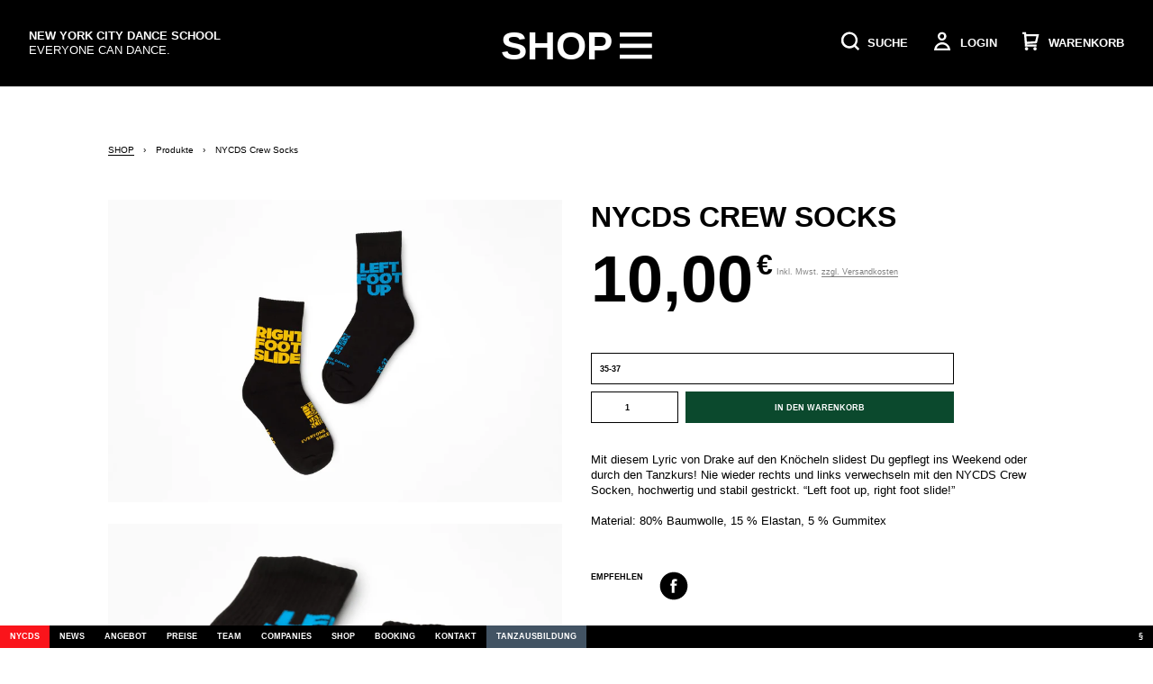

--- FILE ---
content_type: text/html; charset=utf-8
request_url: https://www.shop.nycds.de/collections/bekleidung/products/nycds-crew-socks
body_size: 17081
content:
<!doctype html>
<html>
<head>
  <title>NYCDS Crew Socks</title>
  <meta charset="utf-8">
  <meta http-equiv="X-UA-Compatible" content="IE=edge,chrome=1">
  <meta name="description" content="Mit diesem Lyric von Drake auf den Knöcheln slidest Du gepflegt ins Weekend oder durch den Tanzkurs! Nie wieder rechts und links verwechseln mit den NYCDS Crew Socken, hochwertig und stabil gestrickt. “Left foot up, right foot slide!” Material: 80% Baumwolle, 15 % Elastan, 5 % Gummitex">
  <link rel="canonical" href="https://www.shop.nycds.de/products/nycds-crew-socks">
  <meta name="viewport" content="width=device-width,initial-scale=1,shrink-to-fit=no">
  <script>window.performance && window.performance.mark && window.performance.mark('shopify.content_for_header.start');</script><meta name="facebook-domain-verification" content="t4d69504ycbvj5a0o1k6x6ggc4recr">
<meta name="google-site-verification" content="2yjw5gL5CIHeZjCQzqoBlbJlf38_uhBI0o-RVH5mOH4">
<meta id="shopify-digital-wallet" name="shopify-digital-wallet" content="/15838609456/digital_wallets/dialog">
<meta name="shopify-checkout-api-token" content="1983942b7058579712a581e61f3e9fd1">
<meta id="in-context-paypal-metadata" data-shop-id="15838609456" data-venmo-supported="false" data-environment="production" data-locale="de_DE" data-paypal-v4="true" data-currency="EUR">
<link rel="alternate" type="application/json+oembed" href="https://www.shop.nycds.de/products/nycds-crew-socks.oembed">
<script async="async" src="/checkouts/internal/preloads.js?locale=de-DE"></script>
<link rel="preconnect" href="https://shop.app" crossorigin="anonymous">
<script async="async" src="https://shop.app/checkouts/internal/preloads.js?locale=de-DE&shop_id=15838609456" crossorigin="anonymous"></script>
<script id="apple-pay-shop-capabilities" type="application/json">{"shopId":15838609456,"countryCode":"DE","currencyCode":"EUR","merchantCapabilities":["supports3DS"],"merchantId":"gid:\/\/shopify\/Shop\/15838609456","merchantName":"New York City Dance School","requiredBillingContactFields":["postalAddress","email"],"requiredShippingContactFields":["postalAddress","email"],"shippingType":"shipping","supportedNetworks":["visa","maestro","masterCard","amex"],"total":{"type":"pending","label":"New York City Dance School","amount":"1.00"},"shopifyPaymentsEnabled":true,"supportsSubscriptions":true}</script>
<script id="shopify-features" type="application/json">{"accessToken":"1983942b7058579712a581e61f3e9fd1","betas":["rich-media-storefront-analytics"],"domain":"www.shop.nycds.de","predictiveSearch":true,"shopId":15838609456,"locale":"de"}</script>
<script>var Shopify = Shopify || {};
Shopify.shop = "new-york-city-dance-school.myshopify.com";
Shopify.locale = "de";
Shopify.currency = {"active":"EUR","rate":"1.0"};
Shopify.country = "DE";
Shopify.theme = {"name":"Universal","id":81340235846,"schema_name":"Themekit template theme","schema_version":"1.0.0","theme_store_id":null,"role":"main"};
Shopify.theme.handle = "null";
Shopify.theme.style = {"id":null,"handle":null};
Shopify.cdnHost = "www.shop.nycds.de/cdn";
Shopify.routes = Shopify.routes || {};
Shopify.routes.root = "/";</script>
<script type="module">!function(o){(o.Shopify=o.Shopify||{}).modules=!0}(window);</script>
<script>!function(o){function n(){var o=[];function n(){o.push(Array.prototype.slice.apply(arguments))}return n.q=o,n}var t=o.Shopify=o.Shopify||{};t.loadFeatures=n(),t.autoloadFeatures=n()}(window);</script>
<script>
  window.ShopifyPay = window.ShopifyPay || {};
  window.ShopifyPay.apiHost = "shop.app\/pay";
  window.ShopifyPay.redirectState = null;
</script>
<script id="shop-js-analytics" type="application/json">{"pageType":"product"}</script>
<script defer="defer" async type="module" src="//www.shop.nycds.de/cdn/shopifycloud/shop-js/modules/v2/client.init-shop-cart-sync_HUjMWWU5.de.esm.js"></script>
<script defer="defer" async type="module" src="//www.shop.nycds.de/cdn/shopifycloud/shop-js/modules/v2/chunk.common_QpfDqRK1.esm.js"></script>
<script type="module">
  await import("//www.shop.nycds.de/cdn/shopifycloud/shop-js/modules/v2/client.init-shop-cart-sync_HUjMWWU5.de.esm.js");
await import("//www.shop.nycds.de/cdn/shopifycloud/shop-js/modules/v2/chunk.common_QpfDqRK1.esm.js");

  window.Shopify.SignInWithShop?.initShopCartSync?.({"fedCMEnabled":true,"windoidEnabled":true});

</script>
<script>
  window.Shopify = window.Shopify || {};
  if (!window.Shopify.featureAssets) window.Shopify.featureAssets = {};
  window.Shopify.featureAssets['shop-js'] = {"shop-cart-sync":["modules/v2/client.shop-cart-sync_ByUgVWtJ.de.esm.js","modules/v2/chunk.common_QpfDqRK1.esm.js"],"init-fed-cm":["modules/v2/client.init-fed-cm_CVqhkk-1.de.esm.js","modules/v2/chunk.common_QpfDqRK1.esm.js"],"shop-button":["modules/v2/client.shop-button_B0pFlqys.de.esm.js","modules/v2/chunk.common_QpfDqRK1.esm.js"],"shop-cash-offers":["modules/v2/client.shop-cash-offers_CaaeZ5wd.de.esm.js","modules/v2/chunk.common_QpfDqRK1.esm.js","modules/v2/chunk.modal_CS8dP9kO.esm.js"],"init-windoid":["modules/v2/client.init-windoid_B-gyVqfY.de.esm.js","modules/v2/chunk.common_QpfDqRK1.esm.js"],"shop-toast-manager":["modules/v2/client.shop-toast-manager_DgTeluS3.de.esm.js","modules/v2/chunk.common_QpfDqRK1.esm.js"],"init-shop-email-lookup-coordinator":["modules/v2/client.init-shop-email-lookup-coordinator_C5I212n4.de.esm.js","modules/v2/chunk.common_QpfDqRK1.esm.js"],"init-shop-cart-sync":["modules/v2/client.init-shop-cart-sync_HUjMWWU5.de.esm.js","modules/v2/chunk.common_QpfDqRK1.esm.js"],"avatar":["modules/v2/client.avatar_BTnouDA3.de.esm.js"],"pay-button":["modules/v2/client.pay-button_CJaF-UDc.de.esm.js","modules/v2/chunk.common_QpfDqRK1.esm.js"],"init-customer-accounts":["modules/v2/client.init-customer-accounts_BI_wUvuR.de.esm.js","modules/v2/client.shop-login-button_DTPR4l75.de.esm.js","modules/v2/chunk.common_QpfDqRK1.esm.js","modules/v2/chunk.modal_CS8dP9kO.esm.js"],"init-shop-for-new-customer-accounts":["modules/v2/client.init-shop-for-new-customer-accounts_C4qR5Wl-.de.esm.js","modules/v2/client.shop-login-button_DTPR4l75.de.esm.js","modules/v2/chunk.common_QpfDqRK1.esm.js","modules/v2/chunk.modal_CS8dP9kO.esm.js"],"shop-login-button":["modules/v2/client.shop-login-button_DTPR4l75.de.esm.js","modules/v2/chunk.common_QpfDqRK1.esm.js","modules/v2/chunk.modal_CS8dP9kO.esm.js"],"init-customer-accounts-sign-up":["modules/v2/client.init-customer-accounts-sign-up_SG5gYFpP.de.esm.js","modules/v2/client.shop-login-button_DTPR4l75.de.esm.js","modules/v2/chunk.common_QpfDqRK1.esm.js","modules/v2/chunk.modal_CS8dP9kO.esm.js"],"shop-follow-button":["modules/v2/client.shop-follow-button_CmMsyvrH.de.esm.js","modules/v2/chunk.common_QpfDqRK1.esm.js","modules/v2/chunk.modal_CS8dP9kO.esm.js"],"checkout-modal":["modules/v2/client.checkout-modal_tfCxQqrq.de.esm.js","modules/v2/chunk.common_QpfDqRK1.esm.js","modules/v2/chunk.modal_CS8dP9kO.esm.js"],"lead-capture":["modules/v2/client.lead-capture_Ccz5Zm6k.de.esm.js","modules/v2/chunk.common_QpfDqRK1.esm.js","modules/v2/chunk.modal_CS8dP9kO.esm.js"],"shop-login":["modules/v2/client.shop-login_BfivnucW.de.esm.js","modules/v2/chunk.common_QpfDqRK1.esm.js","modules/v2/chunk.modal_CS8dP9kO.esm.js"],"payment-terms":["modules/v2/client.payment-terms_D2Mn0eFV.de.esm.js","modules/v2/chunk.common_QpfDqRK1.esm.js","modules/v2/chunk.modal_CS8dP9kO.esm.js"]};
</script>
<script>(function() {
  var isLoaded = false;
  function asyncLoad() {
    if (isLoaded) return;
    isLoaded = true;
    var urls = ["https:\/\/gdprcdn.b-cdn.net\/js\/gdpr_cookie_consent.min.js?shop=new-york-city-dance-school.myshopify.com","https:\/\/public.zoorix.com\/shops\/8e8c734d-0990-4c41-9785-b8e98750e4c4\/zoorix.js?shop=new-york-city-dance-school.myshopify.com"];
    for (var i = 0; i < urls.length; i++) {
      var s = document.createElement('script');
      s.type = 'text/javascript';
      s.async = true;
      s.src = urls[i];
      var x = document.getElementsByTagName('script')[0];
      x.parentNode.insertBefore(s, x);
    }
  };
  if(window.attachEvent) {
    window.attachEvent('onload', asyncLoad);
  } else {
    window.addEventListener('load', asyncLoad, false);
  }
})();</script>
<script id="__st">var __st={"a":15838609456,"offset":3600,"reqid":"196a3180-63b8-4045-9430-02e33992b981-1768619894","pageurl":"www.shop.nycds.de\/collections\/bekleidung\/products\/nycds-crew-socks","u":"d7387bbffb0b","p":"product","rtyp":"product","rid":4767173378118};</script>
<script>window.ShopifyPaypalV4VisibilityTracking = true;</script>
<script id="captcha-bootstrap">!function(){'use strict';const t='contact',e='account',n='new_comment',o=[[t,t],['blogs',n],['comments',n],[t,'customer']],c=[[e,'customer_login'],[e,'guest_login'],[e,'recover_customer_password'],[e,'create_customer']],r=t=>t.map((([t,e])=>`form[action*='/${t}']:not([data-nocaptcha='true']) input[name='form_type'][value='${e}']`)).join(','),a=t=>()=>t?[...document.querySelectorAll(t)].map((t=>t.form)):[];function s(){const t=[...o],e=r(t);return a(e)}const i='password',u='form_key',d=['recaptcha-v3-token','g-recaptcha-response','h-captcha-response',i],f=()=>{try{return window.sessionStorage}catch{return}},m='__shopify_v',_=t=>t.elements[u];function p(t,e,n=!1){try{const o=window.sessionStorage,c=JSON.parse(o.getItem(e)),{data:r}=function(t){const{data:e,action:n}=t;return t[m]||n?{data:e,action:n}:{data:t,action:n}}(c);for(const[e,n]of Object.entries(r))t.elements[e]&&(t.elements[e].value=n);n&&o.removeItem(e)}catch(o){console.error('form repopulation failed',{error:o})}}const l='form_type',E='cptcha';function T(t){t.dataset[E]=!0}const w=window,h=w.document,L='Shopify',v='ce_forms',y='captcha';let A=!1;((t,e)=>{const n=(g='f06e6c50-85a8-45c8-87d0-21a2b65856fe',I='https://cdn.shopify.com/shopifycloud/storefront-forms-hcaptcha/ce_storefront_forms_captcha_hcaptcha.v1.5.2.iife.js',D={infoText:'Durch hCaptcha geschützt',privacyText:'Datenschutz',termsText:'Allgemeine Geschäftsbedingungen'},(t,e,n)=>{const o=w[L][v],c=o.bindForm;if(c)return c(t,g,e,D).then(n);var r;o.q.push([[t,g,e,D],n]),r=I,A||(h.body.append(Object.assign(h.createElement('script'),{id:'captcha-provider',async:!0,src:r})),A=!0)});var g,I,D;w[L]=w[L]||{},w[L][v]=w[L][v]||{},w[L][v].q=[],w[L][y]=w[L][y]||{},w[L][y].protect=function(t,e){n(t,void 0,e),T(t)},Object.freeze(w[L][y]),function(t,e,n,w,h,L){const[v,y,A,g]=function(t,e,n){const i=e?o:[],u=t?c:[],d=[...i,...u],f=r(d),m=r(i),_=r(d.filter((([t,e])=>n.includes(e))));return[a(f),a(m),a(_),s()]}(w,h,L),I=t=>{const e=t.target;return e instanceof HTMLFormElement?e:e&&e.form},D=t=>v().includes(t);t.addEventListener('submit',(t=>{const e=I(t);if(!e)return;const n=D(e)&&!e.dataset.hcaptchaBound&&!e.dataset.recaptchaBound,o=_(e),c=g().includes(e)&&(!o||!o.value);(n||c)&&t.preventDefault(),c&&!n&&(function(t){try{if(!f())return;!function(t){const e=f();if(!e)return;const n=_(t);if(!n)return;const o=n.value;o&&e.removeItem(o)}(t);const e=Array.from(Array(32),(()=>Math.random().toString(36)[2])).join('');!function(t,e){_(t)||t.append(Object.assign(document.createElement('input'),{type:'hidden',name:u})),t.elements[u].value=e}(t,e),function(t,e){const n=f();if(!n)return;const o=[...t.querySelectorAll(`input[type='${i}']`)].map((({name:t})=>t)),c=[...d,...o],r={};for(const[a,s]of new FormData(t).entries())c.includes(a)||(r[a]=s);n.setItem(e,JSON.stringify({[m]:1,action:t.action,data:r}))}(t,e)}catch(e){console.error('failed to persist form',e)}}(e),e.submit())}));const S=(t,e)=>{t&&!t.dataset[E]&&(n(t,e.some((e=>e===t))),T(t))};for(const o of['focusin','change'])t.addEventListener(o,(t=>{const e=I(t);D(e)&&S(e,y())}));const B=e.get('form_key'),M=e.get(l),P=B&&M;t.addEventListener('DOMContentLoaded',(()=>{const t=y();if(P)for(const e of t)e.elements[l].value===M&&p(e,B);[...new Set([...A(),...v().filter((t=>'true'===t.dataset.shopifyCaptcha))])].forEach((e=>S(e,t)))}))}(h,new URLSearchParams(w.location.search),n,t,e,['guest_login'])})(!0,!0)}();</script>
<script integrity="sha256-4kQ18oKyAcykRKYeNunJcIwy7WH5gtpwJnB7kiuLZ1E=" data-source-attribution="shopify.loadfeatures" defer="defer" src="//www.shop.nycds.de/cdn/shopifycloud/storefront/assets/storefront/load_feature-a0a9edcb.js" crossorigin="anonymous"></script>
<script crossorigin="anonymous" defer="defer" src="//www.shop.nycds.de/cdn/shopifycloud/storefront/assets/shopify_pay/storefront-65b4c6d7.js?v=20250812"></script>
<script data-source-attribution="shopify.dynamic_checkout.dynamic.init">var Shopify=Shopify||{};Shopify.PaymentButton=Shopify.PaymentButton||{isStorefrontPortableWallets:!0,init:function(){window.Shopify.PaymentButton.init=function(){};var t=document.createElement("script");t.src="https://www.shop.nycds.de/cdn/shopifycloud/portable-wallets/latest/portable-wallets.de.js",t.type="module",document.head.appendChild(t)}};
</script>
<script data-source-attribution="shopify.dynamic_checkout.buyer_consent">
  function portableWalletsHideBuyerConsent(e){var t=document.getElementById("shopify-buyer-consent"),n=document.getElementById("shopify-subscription-policy-button");t&&n&&(t.classList.add("hidden"),t.setAttribute("aria-hidden","true"),n.removeEventListener("click",e))}function portableWalletsShowBuyerConsent(e){var t=document.getElementById("shopify-buyer-consent"),n=document.getElementById("shopify-subscription-policy-button");t&&n&&(t.classList.remove("hidden"),t.removeAttribute("aria-hidden"),n.addEventListener("click",e))}window.Shopify?.PaymentButton&&(window.Shopify.PaymentButton.hideBuyerConsent=portableWalletsHideBuyerConsent,window.Shopify.PaymentButton.showBuyerConsent=portableWalletsShowBuyerConsent);
</script>
<script data-source-attribution="shopify.dynamic_checkout.cart.bootstrap">document.addEventListener("DOMContentLoaded",(function(){function t(){return document.querySelector("shopify-accelerated-checkout-cart, shopify-accelerated-checkout")}if(t())Shopify.PaymentButton.init();else{new MutationObserver((function(e,n){t()&&(Shopify.PaymentButton.init(),n.disconnect())})).observe(document.body,{childList:!0,subtree:!0})}}));
</script>
<link id="shopify-accelerated-checkout-styles" rel="stylesheet" media="screen" href="https://www.shop.nycds.de/cdn/shopifycloud/portable-wallets/latest/accelerated-checkout-backwards-compat.css" crossorigin="anonymous">
<style id="shopify-accelerated-checkout-cart">
        #shopify-buyer-consent {
  margin-top: 1em;
  display: inline-block;
  width: 100%;
}

#shopify-buyer-consent.hidden {
  display: none;
}

#shopify-subscription-policy-button {
  background: none;
  border: none;
  padding: 0;
  text-decoration: underline;
  font-size: inherit;
  cursor: pointer;
}

#shopify-subscription-policy-button::before {
  box-shadow: none;
}

      </style>

<script>window.performance && window.performance.mark && window.performance.mark('shopify.content_for_header.end');</script> <!-- Header hook for plugins -->
  <link rel="stylesheet" type="text/css" href="https://cloud.typography.com/6493474/730268/css/fonts.css" />
  <link href="//www.shop.nycds.de/cdn/shop/t/5/assets/basic.scss.css?v=83733877861875686851598978443" rel="stylesheet" type="text/css" media="all" />
  <link href="//www.shop.nycds.de/cdn/shop/t/5/assets/layout.scss.css?v=119398349330191240831606140436" rel="stylesheet" type="text/css" media="all" />
  <link href="//www.shop.nycds.de/cdn/shop/t/5/assets/typography.scss.css?v=74793632309331617151606143366" rel="stylesheet" type="text/css" media="all" />
  <link href="//www.shop.nycds.de/cdn/shop/t/5/assets/color.scss.css?v=90627195354166566841602772770" rel="stylesheet" type="text/css" media="all" />
  <link href="//www.shop.nycds.de/cdn/shop/t/5/assets/spacing.scss.css?v=105730531697361883111600267533" rel="stylesheet" type="text/css" media="all" />
  <link href="//www.shop.nycds.de/cdn/shop/t/5/assets/states.scss.css?v=175990682349816332611600268778" rel="stylesheet" type="text/css" media="all" />
  <link href="//www.shop.nycds.de/cdn/shop/t/5/assets/styling.scss.css?v=151188587448543541591606146386" rel="stylesheet" type="text/css" media="all" />
  <link href="//www.shop.nycds.de/cdn/shop/t/5/assets/custom.scss.css?v=59246409239118578001606148883" rel="stylesheet" type="text/css" media="all" />
  <link href="//www.shop.nycds.de/cdn/shop/t/5/assets/responsive-1.scss.css?v=156289432119374541081606145781" rel="stylesheet" type="text/css" media="all" />
  <link href="//www.shop.nycds.de/cdn/shop/t/5/assets/responsive-2.scss.css?v=183524859422195828491606145809" rel="stylesheet" type="text/css" media="all" />
  <link href="//www.shop.nycds.de/cdn/shop/t/5/assets/responsive-3.scss.css?v=57559576123012183351606145832" rel="stylesheet" type="text/css" media="all" />
  <link href="//www.shop.nycds.de/cdn/shop/t/5/assets/responsive-4.scss.css?v=53286647043635368711606209317" rel="stylesheet" type="text/css" media="all" />
  <link href="//www.shop.nycds.de/cdn/shop/t/5/assets/responsive-5.scss.css?v=17946126660966337211606145869" rel="stylesheet" type="text/css" media="all" />
  <script src="https://code.jquery.com/jquery-3.5.1.min.js" integrity="sha256-9/aliU8dGd2tb6OSsuzixeV4y/faTqgFtohetphbbj0=" crossorigin="anonymous"></script>
  <script src="//www.shop.nycds.de/cdn/shop/t/5/assets/script.js?v=105217639217783076181606475504" type="text/javascript"></script>
<meta property="og:image" content="https://cdn.shopify.com/s/files/1/0158/3860/9456/products/DSCF8399.jpg?v=1625556423" />
<meta property="og:image:secure_url" content="https://cdn.shopify.com/s/files/1/0158/3860/9456/products/DSCF8399.jpg?v=1625556423" />
<meta property="og:image:width" content="2560" />
<meta property="og:image:height" content="1706" />
<link href="https://monorail-edge.shopifysvc.com" rel="dns-prefetch">
<script>(function(){if ("sendBeacon" in navigator && "performance" in window) {try {var session_token_from_headers = performance.getEntriesByType('navigation')[0].serverTiming.find(x => x.name == '_s').description;} catch {var session_token_from_headers = undefined;}var session_cookie_matches = document.cookie.match(/_shopify_s=([^;]*)/);var session_token_from_cookie = session_cookie_matches && session_cookie_matches.length === 2 ? session_cookie_matches[1] : "";var session_token = session_token_from_headers || session_token_from_cookie || "";function handle_abandonment_event(e) {var entries = performance.getEntries().filter(function(entry) {return /monorail-edge.shopifysvc.com/.test(entry.name);});if (!window.abandonment_tracked && entries.length === 0) {window.abandonment_tracked = true;var currentMs = Date.now();var navigation_start = performance.timing.navigationStart;var payload = {shop_id: 15838609456,url: window.location.href,navigation_start,duration: currentMs - navigation_start,session_token,page_type: "product"};window.navigator.sendBeacon("https://monorail-edge.shopifysvc.com/v1/produce", JSON.stringify({schema_id: "online_store_buyer_site_abandonment/1.1",payload: payload,metadata: {event_created_at_ms: currentMs,event_sent_at_ms: currentMs}}));}}window.addEventListener('pagehide', handle_abandonment_event);}}());</script>
<script id="web-pixels-manager-setup">(function e(e,d,r,n,o){if(void 0===o&&(o={}),!Boolean(null===(a=null===(i=window.Shopify)||void 0===i?void 0:i.analytics)||void 0===a?void 0:a.replayQueue)){var i,a;window.Shopify=window.Shopify||{};var t=window.Shopify;t.analytics=t.analytics||{};var s=t.analytics;s.replayQueue=[],s.publish=function(e,d,r){return s.replayQueue.push([e,d,r]),!0};try{self.performance.mark("wpm:start")}catch(e){}var l=function(){var e={modern:/Edge?\/(1{2}[4-9]|1[2-9]\d|[2-9]\d{2}|\d{4,})\.\d+(\.\d+|)|Firefox\/(1{2}[4-9]|1[2-9]\d|[2-9]\d{2}|\d{4,})\.\d+(\.\d+|)|Chrom(ium|e)\/(9{2}|\d{3,})\.\d+(\.\d+|)|(Maci|X1{2}).+ Version\/(15\.\d+|(1[6-9]|[2-9]\d|\d{3,})\.\d+)([,.]\d+|)( \(\w+\)|)( Mobile\/\w+|) Safari\/|Chrome.+OPR\/(9{2}|\d{3,})\.\d+\.\d+|(CPU[ +]OS|iPhone[ +]OS|CPU[ +]iPhone|CPU IPhone OS|CPU iPad OS)[ +]+(15[._]\d+|(1[6-9]|[2-9]\d|\d{3,})[._]\d+)([._]\d+|)|Android:?[ /-](13[3-9]|1[4-9]\d|[2-9]\d{2}|\d{4,})(\.\d+|)(\.\d+|)|Android.+Firefox\/(13[5-9]|1[4-9]\d|[2-9]\d{2}|\d{4,})\.\d+(\.\d+|)|Android.+Chrom(ium|e)\/(13[3-9]|1[4-9]\d|[2-9]\d{2}|\d{4,})\.\d+(\.\d+|)|SamsungBrowser\/([2-9]\d|\d{3,})\.\d+/,legacy:/Edge?\/(1[6-9]|[2-9]\d|\d{3,})\.\d+(\.\d+|)|Firefox\/(5[4-9]|[6-9]\d|\d{3,})\.\d+(\.\d+|)|Chrom(ium|e)\/(5[1-9]|[6-9]\d|\d{3,})\.\d+(\.\d+|)([\d.]+$|.*Safari\/(?![\d.]+ Edge\/[\d.]+$))|(Maci|X1{2}).+ Version\/(10\.\d+|(1[1-9]|[2-9]\d|\d{3,})\.\d+)([,.]\d+|)( \(\w+\)|)( Mobile\/\w+|) Safari\/|Chrome.+OPR\/(3[89]|[4-9]\d|\d{3,})\.\d+\.\d+|(CPU[ +]OS|iPhone[ +]OS|CPU[ +]iPhone|CPU IPhone OS|CPU iPad OS)[ +]+(10[._]\d+|(1[1-9]|[2-9]\d|\d{3,})[._]\d+)([._]\d+|)|Android:?[ /-](13[3-9]|1[4-9]\d|[2-9]\d{2}|\d{4,})(\.\d+|)(\.\d+|)|Mobile Safari.+OPR\/([89]\d|\d{3,})\.\d+\.\d+|Android.+Firefox\/(13[5-9]|1[4-9]\d|[2-9]\d{2}|\d{4,})\.\d+(\.\d+|)|Android.+Chrom(ium|e)\/(13[3-9]|1[4-9]\d|[2-9]\d{2}|\d{4,})\.\d+(\.\d+|)|Android.+(UC? ?Browser|UCWEB|U3)[ /]?(15\.([5-9]|\d{2,})|(1[6-9]|[2-9]\d|\d{3,})\.\d+)\.\d+|SamsungBrowser\/(5\.\d+|([6-9]|\d{2,})\.\d+)|Android.+MQ{2}Browser\/(14(\.(9|\d{2,})|)|(1[5-9]|[2-9]\d|\d{3,})(\.\d+|))(\.\d+|)|K[Aa][Ii]OS\/(3\.\d+|([4-9]|\d{2,})\.\d+)(\.\d+|)/},d=e.modern,r=e.legacy,n=navigator.userAgent;return n.match(d)?"modern":n.match(r)?"legacy":"unknown"}(),u="modern"===l?"modern":"legacy",c=(null!=n?n:{modern:"",legacy:""})[u],f=function(e){return[e.baseUrl,"/wpm","/b",e.hashVersion,"modern"===e.buildTarget?"m":"l",".js"].join("")}({baseUrl:d,hashVersion:r,buildTarget:u}),m=function(e){var d=e.version,r=e.bundleTarget,n=e.surface,o=e.pageUrl,i=e.monorailEndpoint;return{emit:function(e){var a=e.status,t=e.errorMsg,s=(new Date).getTime(),l=JSON.stringify({metadata:{event_sent_at_ms:s},events:[{schema_id:"web_pixels_manager_load/3.1",payload:{version:d,bundle_target:r,page_url:o,status:a,surface:n,error_msg:t},metadata:{event_created_at_ms:s}}]});if(!i)return console&&console.warn&&console.warn("[Web Pixels Manager] No Monorail endpoint provided, skipping logging."),!1;try{return self.navigator.sendBeacon.bind(self.navigator)(i,l)}catch(e){}var u=new XMLHttpRequest;try{return u.open("POST",i,!0),u.setRequestHeader("Content-Type","text/plain"),u.send(l),!0}catch(e){return console&&console.warn&&console.warn("[Web Pixels Manager] Got an unhandled error while logging to Monorail."),!1}}}}({version:r,bundleTarget:l,surface:e.surface,pageUrl:self.location.href,monorailEndpoint:e.monorailEndpoint});try{o.browserTarget=l,function(e){var d=e.src,r=e.async,n=void 0===r||r,o=e.onload,i=e.onerror,a=e.sri,t=e.scriptDataAttributes,s=void 0===t?{}:t,l=document.createElement("script"),u=document.querySelector("head"),c=document.querySelector("body");if(l.async=n,l.src=d,a&&(l.integrity=a,l.crossOrigin="anonymous"),s)for(var f in s)if(Object.prototype.hasOwnProperty.call(s,f))try{l.dataset[f]=s[f]}catch(e){}if(o&&l.addEventListener("load",o),i&&l.addEventListener("error",i),u)u.appendChild(l);else{if(!c)throw new Error("Did not find a head or body element to append the script");c.appendChild(l)}}({src:f,async:!0,onload:function(){if(!function(){var e,d;return Boolean(null===(d=null===(e=window.Shopify)||void 0===e?void 0:e.analytics)||void 0===d?void 0:d.initialized)}()){var d=window.webPixelsManager.init(e)||void 0;if(d){var r=window.Shopify.analytics;r.replayQueue.forEach((function(e){var r=e[0],n=e[1],o=e[2];d.publishCustomEvent(r,n,o)})),r.replayQueue=[],r.publish=d.publishCustomEvent,r.visitor=d.visitor,r.initialized=!0}}},onerror:function(){return m.emit({status:"failed",errorMsg:"".concat(f," has failed to load")})},sri:function(e){var d=/^sha384-[A-Za-z0-9+/=]+$/;return"string"==typeof e&&d.test(e)}(c)?c:"",scriptDataAttributes:o}),m.emit({status:"loading"})}catch(e){m.emit({status:"failed",errorMsg:(null==e?void 0:e.message)||"Unknown error"})}}})({shopId: 15838609456,storefrontBaseUrl: "https://www.shop.nycds.de",extensionsBaseUrl: "https://extensions.shopifycdn.com/cdn/shopifycloud/web-pixels-manager",monorailEndpoint: "https://monorail-edge.shopifysvc.com/unstable/produce_batch",surface: "storefront-renderer",enabledBetaFlags: ["2dca8a86"],webPixelsConfigList: [{"id":"1122533641","configuration":"{\"config\":\"{\\\"pixel_id\\\":\\\"GT-P3HHZP6\\\",\\\"target_country\\\":\\\"DE\\\",\\\"gtag_events\\\":[{\\\"type\\\":\\\"purchase\\\",\\\"action_label\\\":\\\"MC-NTXY8VLX2P\\\"},{\\\"type\\\":\\\"page_view\\\",\\\"action_label\\\":\\\"MC-NTXY8VLX2P\\\"},{\\\"type\\\":\\\"view_item\\\",\\\"action_label\\\":\\\"MC-NTXY8VLX2P\\\"}],\\\"enable_monitoring_mode\\\":false}\"}","eventPayloadVersion":"v1","runtimeContext":"OPEN","scriptVersion":"b2a88bafab3e21179ed38636efcd8a93","type":"APP","apiClientId":1780363,"privacyPurposes":[],"dataSharingAdjustments":{"protectedCustomerApprovalScopes":["read_customer_address","read_customer_email","read_customer_name","read_customer_personal_data","read_customer_phone"]}},{"id":"283771145","configuration":"{\"pixel_id\":\"983144418499444\",\"pixel_type\":\"facebook_pixel\",\"metaapp_system_user_token\":\"-\"}","eventPayloadVersion":"v1","runtimeContext":"OPEN","scriptVersion":"ca16bc87fe92b6042fbaa3acc2fbdaa6","type":"APP","apiClientId":2329312,"privacyPurposes":["ANALYTICS","MARKETING","SALE_OF_DATA"],"dataSharingAdjustments":{"protectedCustomerApprovalScopes":["read_customer_address","read_customer_email","read_customer_name","read_customer_personal_data","read_customer_phone"]}},{"id":"178651401","eventPayloadVersion":"v1","runtimeContext":"LAX","scriptVersion":"1","type":"CUSTOM","privacyPurposes":["ANALYTICS"],"name":"Google Analytics tag (migrated)"},{"id":"shopify-app-pixel","configuration":"{}","eventPayloadVersion":"v1","runtimeContext":"STRICT","scriptVersion":"0450","apiClientId":"shopify-pixel","type":"APP","privacyPurposes":["ANALYTICS","MARKETING"]},{"id":"shopify-custom-pixel","eventPayloadVersion":"v1","runtimeContext":"LAX","scriptVersion":"0450","apiClientId":"shopify-pixel","type":"CUSTOM","privacyPurposes":["ANALYTICS","MARKETING"]}],isMerchantRequest: false,initData: {"shop":{"name":"New York City Dance School","paymentSettings":{"currencyCode":"EUR"},"myshopifyDomain":"new-york-city-dance-school.myshopify.com","countryCode":"DE","storefrontUrl":"https:\/\/www.shop.nycds.de"},"customer":null,"cart":null,"checkout":null,"productVariants":[{"price":{"amount":10.0,"currencyCode":"EUR"},"product":{"title":"NYCDS Crew Socks","vendor":"New York City Dance School","id":"4767173378118","untranslatedTitle":"NYCDS Crew Socks","url":"\/products\/nycds-crew-socks","type":"Socken"},"id":"32215883120710","image":{"src":"\/\/www.shop.nycds.de\/cdn\/shop\/products\/DSCF8399.jpg?v=1625556423"},"sku":"","title":"35-37","untranslatedTitle":"35-37"},{"price":{"amount":10.0,"currencyCode":"EUR"},"product":{"title":"NYCDS Crew Socks","vendor":"New York City Dance School","id":"4767173378118","untranslatedTitle":"NYCDS Crew Socks","url":"\/products\/nycds-crew-socks","type":"Socken"},"id":"32215883153478","image":{"src":"\/\/www.shop.nycds.de\/cdn\/shop\/products\/DSCF8399.jpg?v=1625556423"},"sku":"","title":"38-40","untranslatedTitle":"38-40"},{"price":{"amount":10.0,"currencyCode":"EUR"},"product":{"title":"NYCDS Crew Socks","vendor":"New York City Dance School","id":"4767173378118","untranslatedTitle":"NYCDS Crew Socks","url":"\/products\/nycds-crew-socks","type":"Socken"},"id":"32215883186246","image":{"src":"\/\/www.shop.nycds.de\/cdn\/shop\/products\/DSCF8399.jpg?v=1625556423"},"sku":"","title":"41-43","untranslatedTitle":"41-43"},{"price":{"amount":10.0,"currencyCode":"EUR"},"product":{"title":"NYCDS Crew Socks","vendor":"New York City Dance School","id":"4767173378118","untranslatedTitle":"NYCDS Crew Socks","url":"\/products\/nycds-crew-socks","type":"Socken"},"id":"32215883219014","image":{"src":"\/\/www.shop.nycds.de\/cdn\/shop\/products\/DSCF8399.jpg?v=1625556423"},"sku":"","title":"44-46","untranslatedTitle":"44-46"}],"purchasingCompany":null},},"https://www.shop.nycds.de/cdn","fcfee988w5aeb613cpc8e4bc33m6693e112",{"modern":"","legacy":""},{"shopId":"15838609456","storefrontBaseUrl":"https:\/\/www.shop.nycds.de","extensionBaseUrl":"https:\/\/extensions.shopifycdn.com\/cdn\/shopifycloud\/web-pixels-manager","surface":"storefront-renderer","enabledBetaFlags":"[\"2dca8a86\"]","isMerchantRequest":"false","hashVersion":"fcfee988w5aeb613cpc8e4bc33m6693e112","publish":"custom","events":"[[\"page_viewed\",{}],[\"product_viewed\",{\"productVariant\":{\"price\":{\"amount\":10.0,\"currencyCode\":\"EUR\"},\"product\":{\"title\":\"NYCDS Crew Socks\",\"vendor\":\"New York City Dance School\",\"id\":\"4767173378118\",\"untranslatedTitle\":\"NYCDS Crew Socks\",\"url\":\"\/products\/nycds-crew-socks\",\"type\":\"Socken\"},\"id\":\"32215883120710\",\"image\":{\"src\":\"\/\/www.shop.nycds.de\/cdn\/shop\/products\/DSCF8399.jpg?v=1625556423\"},\"sku\":\"\",\"title\":\"35-37\",\"untranslatedTitle\":\"35-37\"}}]]"});</script><script>
  window.ShopifyAnalytics = window.ShopifyAnalytics || {};
  window.ShopifyAnalytics.meta = window.ShopifyAnalytics.meta || {};
  window.ShopifyAnalytics.meta.currency = 'EUR';
  var meta = {"product":{"id":4767173378118,"gid":"gid:\/\/shopify\/Product\/4767173378118","vendor":"New York City Dance School","type":"Socken","handle":"nycds-crew-socks","variants":[{"id":32215883120710,"price":1000,"name":"NYCDS Crew Socks - 35-37","public_title":"35-37","sku":""},{"id":32215883153478,"price":1000,"name":"NYCDS Crew Socks - 38-40","public_title":"38-40","sku":""},{"id":32215883186246,"price":1000,"name":"NYCDS Crew Socks - 41-43","public_title":"41-43","sku":""},{"id":32215883219014,"price":1000,"name":"NYCDS Crew Socks - 44-46","public_title":"44-46","sku":""}],"remote":false},"page":{"pageType":"product","resourceType":"product","resourceId":4767173378118,"requestId":"196a3180-63b8-4045-9430-02e33992b981-1768619894"}};
  for (var attr in meta) {
    window.ShopifyAnalytics.meta[attr] = meta[attr];
  }
</script>
<script class="analytics">
  (function () {
    var customDocumentWrite = function(content) {
      var jquery = null;

      if (window.jQuery) {
        jquery = window.jQuery;
      } else if (window.Checkout && window.Checkout.$) {
        jquery = window.Checkout.$;
      }

      if (jquery) {
        jquery('body').append(content);
      }
    };

    var hasLoggedConversion = function(token) {
      if (token) {
        return document.cookie.indexOf('loggedConversion=' + token) !== -1;
      }
      return false;
    }

    var setCookieIfConversion = function(token) {
      if (token) {
        var twoMonthsFromNow = new Date(Date.now());
        twoMonthsFromNow.setMonth(twoMonthsFromNow.getMonth() + 2);

        document.cookie = 'loggedConversion=' + token + '; expires=' + twoMonthsFromNow;
      }
    }

    var trekkie = window.ShopifyAnalytics.lib = window.trekkie = window.trekkie || [];
    if (trekkie.integrations) {
      return;
    }
    trekkie.methods = [
      'identify',
      'page',
      'ready',
      'track',
      'trackForm',
      'trackLink'
    ];
    trekkie.factory = function(method) {
      return function() {
        var args = Array.prototype.slice.call(arguments);
        args.unshift(method);
        trekkie.push(args);
        return trekkie;
      };
    };
    for (var i = 0; i < trekkie.methods.length; i++) {
      var key = trekkie.methods[i];
      trekkie[key] = trekkie.factory(key);
    }
    trekkie.load = function(config) {
      trekkie.config = config || {};
      trekkie.config.initialDocumentCookie = document.cookie;
      var first = document.getElementsByTagName('script')[0];
      var script = document.createElement('script');
      script.type = 'text/javascript';
      script.onerror = function(e) {
        var scriptFallback = document.createElement('script');
        scriptFallback.type = 'text/javascript';
        scriptFallback.onerror = function(error) {
                var Monorail = {
      produce: function produce(monorailDomain, schemaId, payload) {
        var currentMs = new Date().getTime();
        var event = {
          schema_id: schemaId,
          payload: payload,
          metadata: {
            event_created_at_ms: currentMs,
            event_sent_at_ms: currentMs
          }
        };
        return Monorail.sendRequest("https://" + monorailDomain + "/v1/produce", JSON.stringify(event));
      },
      sendRequest: function sendRequest(endpointUrl, payload) {
        // Try the sendBeacon API
        if (window && window.navigator && typeof window.navigator.sendBeacon === 'function' && typeof window.Blob === 'function' && !Monorail.isIos12()) {
          var blobData = new window.Blob([payload], {
            type: 'text/plain'
          });

          if (window.navigator.sendBeacon(endpointUrl, blobData)) {
            return true;
          } // sendBeacon was not successful

        } // XHR beacon

        var xhr = new XMLHttpRequest();

        try {
          xhr.open('POST', endpointUrl);
          xhr.setRequestHeader('Content-Type', 'text/plain');
          xhr.send(payload);
        } catch (e) {
          console.log(e);
        }

        return false;
      },
      isIos12: function isIos12() {
        return window.navigator.userAgent.lastIndexOf('iPhone; CPU iPhone OS 12_') !== -1 || window.navigator.userAgent.lastIndexOf('iPad; CPU OS 12_') !== -1;
      }
    };
    Monorail.produce('monorail-edge.shopifysvc.com',
      'trekkie_storefront_load_errors/1.1',
      {shop_id: 15838609456,
      theme_id: 81340235846,
      app_name: "storefront",
      context_url: window.location.href,
      source_url: "//www.shop.nycds.de/cdn/s/trekkie.storefront.cd680fe47e6c39ca5d5df5f0a32d569bc48c0f27.min.js"});

        };
        scriptFallback.async = true;
        scriptFallback.src = '//www.shop.nycds.de/cdn/s/trekkie.storefront.cd680fe47e6c39ca5d5df5f0a32d569bc48c0f27.min.js';
        first.parentNode.insertBefore(scriptFallback, first);
      };
      script.async = true;
      script.src = '//www.shop.nycds.de/cdn/s/trekkie.storefront.cd680fe47e6c39ca5d5df5f0a32d569bc48c0f27.min.js';
      first.parentNode.insertBefore(script, first);
    };
    trekkie.load(
      {"Trekkie":{"appName":"storefront","development":false,"defaultAttributes":{"shopId":15838609456,"isMerchantRequest":null,"themeId":81340235846,"themeCityHash":"1845605791039134947","contentLanguage":"de","currency":"EUR","eventMetadataId":"d3b5644f-38dd-4380-9d3a-842b08726ebe"},"isServerSideCookieWritingEnabled":true,"monorailRegion":"shop_domain","enabledBetaFlags":["65f19447"]},"Session Attribution":{},"S2S":{"facebookCapiEnabled":true,"source":"trekkie-storefront-renderer","apiClientId":580111}}
    );

    var loaded = false;
    trekkie.ready(function() {
      if (loaded) return;
      loaded = true;

      window.ShopifyAnalytics.lib = window.trekkie;

      var originalDocumentWrite = document.write;
      document.write = customDocumentWrite;
      try { window.ShopifyAnalytics.merchantGoogleAnalytics.call(this); } catch(error) {};
      document.write = originalDocumentWrite;

      window.ShopifyAnalytics.lib.page(null,{"pageType":"product","resourceType":"product","resourceId":4767173378118,"requestId":"196a3180-63b8-4045-9430-02e33992b981-1768619894","shopifyEmitted":true});

      var match = window.location.pathname.match(/checkouts\/(.+)\/(thank_you|post_purchase)/)
      var token = match? match[1]: undefined;
      if (!hasLoggedConversion(token)) {
        setCookieIfConversion(token);
        window.ShopifyAnalytics.lib.track("Viewed Product",{"currency":"EUR","variantId":32215883120710,"productId":4767173378118,"productGid":"gid:\/\/shopify\/Product\/4767173378118","name":"NYCDS Crew Socks - 35-37","price":"10.00","sku":"","brand":"New York City Dance School","variant":"35-37","category":"Socken","nonInteraction":true,"remote":false},undefined,undefined,{"shopifyEmitted":true});
      window.ShopifyAnalytics.lib.track("monorail:\/\/trekkie_storefront_viewed_product\/1.1",{"currency":"EUR","variantId":32215883120710,"productId":4767173378118,"productGid":"gid:\/\/shopify\/Product\/4767173378118","name":"NYCDS Crew Socks - 35-37","price":"10.00","sku":"","brand":"New York City Dance School","variant":"35-37","category":"Socken","nonInteraction":true,"remote":false,"referer":"https:\/\/www.shop.nycds.de\/collections\/bekleidung\/products\/nycds-crew-socks"});
      }
    });


        var eventsListenerScript = document.createElement('script');
        eventsListenerScript.async = true;
        eventsListenerScript.src = "//www.shop.nycds.de/cdn/shopifycloud/storefront/assets/shop_events_listener-3da45d37.js";
        document.getElementsByTagName('head')[0].appendChild(eventsListenerScript);

})();</script>
  <script>
  if (!window.ga || (window.ga && typeof window.ga !== 'function')) {
    window.ga = function ga() {
      (window.ga.q = window.ga.q || []).push(arguments);
      if (window.Shopify && window.Shopify.analytics && typeof window.Shopify.analytics.publish === 'function') {
        window.Shopify.analytics.publish("ga_stub_called", {}, {sendTo: "google_osp_migration"});
      }
      console.error("Shopify's Google Analytics stub called with:", Array.from(arguments), "\nSee https://help.shopify.com/manual/promoting-marketing/pixels/pixel-migration#google for more information.");
    };
    if (window.Shopify && window.Shopify.analytics && typeof window.Shopify.analytics.publish === 'function') {
      window.Shopify.analytics.publish("ga_stub_initialized", {}, {sendTo: "google_osp_migration"});
    }
  }
</script>
<script
  defer
  src="https://www.shop.nycds.de/cdn/shopifycloud/perf-kit/shopify-perf-kit-3.0.4.min.js"
  data-application="storefront-renderer"
  data-shop-id="15838609456"
  data-render-region="gcp-us-east1"
  data-page-type="product"
  data-theme-instance-id="81340235846"
  data-theme-name="Themekit template theme"
  data-theme-version="1.0.0"
  data-monorail-region="shop_domain"
  data-resource-timing-sampling-rate="10"
  data-shs="true"
  data-shs-beacon="true"
  data-shs-export-with-fetch="true"
  data-shs-logs-sample-rate="1"
  data-shs-beacon-endpoint="https://www.shop.nycds.de/api/collect"
></script>
</head>
<body>
  <header class="edge-t fixed bg-black" style="z-index: 4;">
    <div class="header-menu">
      <div class="align-left pad-a-2 header-menu-left resp-3-hidden">
        <a href="https://www.nycds.de/"><h1 class="text-s-7 text-w-700 lh-1-3 c-white up-case">New York City Dance School</h1></a>
        <a href="https://www.nycds.de/"><h2 class="text-s-9 lh-1-3 c-white up-case">Everyone Can Dance.</h2></a>
      </div>
      <div class="align-left pad-a-2 header-menu-left resp-3-visible">
        <a href="https://www.nycds.de/"><h1 class="text-s-7 text-w-700 lh-1-3 c-white up-case">NYCDS</h1></a>
        <h2 class="text-s-9 lh-1-3 c-white up-case">&nbsp;</h2>
      </div>
      <div class="align-center pad-t-1-4 header-menu-center">
        <span class="text-s-2 text-w-700 lh-1-3 c-white pointer up-case sub-menu-button" style="white-space: nowrap;" href="">Shop<img class="sub-menu-button-icon" src="//www.shop.nycds.de/cdn/shop/t/5/assets/shopify_burger_w.svg?v=54078255461490332981606145213"></span>
      </div>
      <div class="align-right pad-a-2 header-menu-right">
        <a class="text-s-9 text-w-700 c-white up-case resp-3-hidden" href="/search"><img class="header-icon mar-r-0-3" src="//www.shop.nycds.de/cdn/shop/t/5/assets/shopify_icon_search.svg?v=136750018560725774431600781852">Suche</a>
        
          
            <span class="text-s-9 text-w-700 c-white up-case pointer login-button resp-3-hidden"><img class="header-icon mar-r-0-3" src="//www.shop.nycds.de/cdn/shop/t/5/assets/shopify_icon_account.svg?v=169836694746287955051600257773">Login</span>
          
        

        <a class="text-s-9 text-w-700 c-white up-case" href="/cart"><img class="header-icon mar-r-0-3" src="//www.shop.nycds.de/cdn/shop/t/5/assets/shopify_icon_cart.svg?v=21084841316187586941600257728"><span class="resp-3-hidden">Warenkorb</span></a>
      </div>
    </div>
  </header>
  <div class="edge-t fixed bg-black header-sub-menu top-out" style="z-index: 3;">
    <div class="c-area c-area-m grid grid-u-4 resp-3-grid-u-1 grid-gap-2 pad-t-10 pad-b-8">
      <ul class="align-left pad-lr-1 mar-b-2">
        <li class="text-s-6 text-w-700 up-case c-white"><a href="/">Übersicht</a></li>
      </ul>
      <ul class="align-left pad-lr-1 expandable mar-b-2">
        <li class="expandable-button resp-3-visible"><div class="media-container"><img class="header-icon mar-r-0-3" src="//www.shop.nycds.de/cdn/shop/t/5/assets/shopify_icon_expander.svg?v=61708931021416610861600266797"></div></li>
        <li class="text-s-6 text-w-700 up-case c-white expandable-header mar-b-0-5"><a href="/collections/tanzen">Tanzen</a></li>
        
          <li class="text-s-8 up-case c-white"><a href="/collections/bekleidung/products/online-class-paket">Online Class Paket</a></li>
        
          <li class="text-s-8 up-case c-white"><a href="/collections/bekleidung/products/nycds-zehnerkarte">NYCDS Zehnerkarte</a></li>
        
          <li class="text-s-8 up-case c-white"><a href="/collections/bekleidung/products/drop-in">Drop-In</a></li>
        
          <li class="text-s-8 up-case c-white"><a href="/collections/bekleidung/products/unlimited-pass">Unlimited Pass</a></li>
        
          <li class="text-s-8 up-case c-white"><a href="/collections/bekleidung/products/summer-dance-pass">Summer Dance Pass</a></li>
        
        <li class="text-s-8 up-case c-white"><a href="/collections/gutscheine">Gutscheine</a></li>
      </ul>
      <ul class="align-left pad-lr-1 expandable mar-b-2">
        <li class="expandable-button resp-3-visible"><div class="media-container"><img class="header-icon mar-r-0-3" src="//www.shop.nycds.de/cdn/shop/t/5/assets/shopify_icon_expander.svg?v=61708931021416610861600266797"></div></li>
        <li class="text-s-6 text-w-700 up-case c-white expandable-header mar-b-0-5"><a href="/collections/produkte">Produkte</a></li>
        <li class="text-s-8 up-case c-white"><a href="/collections/bekleidung">Bekleidung</a></li>
        <li class="text-s-8 up-case c-white"><a href="/collections/accessoires">Accessoires</a></li>
        <li class="text-s-8 up-case c-white"><a href="/collections/video-on-demand">Video on Demand</a></li>
        <li class="text-s-8 up-case c-white"><a href="/collections/gutscheine">Gutscheine</a></li>
        
      </ul>
      
      <ul class="align-left pad-lr-1 resp-3-visible">
        <li class="mar-b-2-5">
          <a class="text-s-6 text-w-700 c-white up-case" href="/search"><img class="header-icon mar-r-0-3" src="//www.shop.nycds.de/cdn/shop/t/5/assets/shopify_icon_search.svg?v=136750018560725774431600781852">Suche</a>
        </li>
        <li>
          
            
              <a class="text-s-6 text-w-700 c-white up-case" href="/account"><img class="header-icon mar-r-0-3" src="//www.shop.nycds.de/cdn/shop/t/5/assets/shopify_icon_account.svg?v=169836694746287955051600257773">Login</a>
            
          
        </li>
      </ul>
    </div>
  </div>

  <div class="edge-r fixed bg-white login-panel left-out" style="width: 35em; z-index: 3;">
    <div class="c-frame">
      <div class="c-area mar-t-8 login-block">
        <div class="pad-lr-4 pad-tb-2 mar-b-1">
          <h4 class="text-s-3 text-w-700 lh-1-3 up-case">Login</h4>
          <div class="cor-tr" style="top: 2.5em; right: 4em; z-index: 2;">
            <button class="button-close-login-panel pointer" type="button"><img class="header-icon" src="//www.shop.nycds.de/cdn/shop/t/5/assets/close-black.svg?v=36714473883198867931600779259"></button>
          </div>
        </div>
        <form method="post" action="/account/login" id="customer_login" accept-charset="UTF-8" data-login-with-shop-sign-in="true"><input type="hidden" name="form_type" value="customer_login" /><input type="hidden" name="utf8" value="✓" />
          
          <div class="pad-lr-6 mar-b-1">
            <input class="text-s-11 bor-b-2 pad-a-1"  type="email" name="customer[email]" placeholder="E-Mail" />
          </div>
          <div class="pad-lr-6 mar-b-1">
            <input class="text-s-11 bor-b-2 pad-a-1" type="password" name="customer[password]" placeholder="Passwort" />
          </div>
          <div class="pad-lr-6 mar-b-1">
            <input class="text-s-11 text-w-700 up-case pad-lr-1 bor-1 bg-white login-submit-button hgt-4" type="submit" value="Anmelden" />
          </div>
        </form>
        <div class="mar-b-1 align-center">
          <a href="/account/register" class="text-s-11">Konto erstellen</a><br>
          <span class="text-s-11 pointer reset-button">Passwort vergessen?</span>
        </div>
      </div>
      <div class="c-area mar-t-8 mar-b-5 reset-block hidden">
        <div class="pad-lr-4 pad-tb-2 mar-b-1">
          <h4 class="text-s-7 text-w-700 up-case lh-1-3 up-case">Zurücksetzen</h4>
        </div>
        <div class="pad-lr-6 pad-tb-2 align-center">
          <p class="text-s-11">Wir schicken Dir eine E-Mail,<br><br>um Dein Passwort zurückzusetzen.</p>
        </div>
        <form method="post" action="/account/recover" accept-charset="UTF-8"><input type="hidden" name="form_type" value="recover_customer_password" /><input type="hidden" name="utf8" value="✓" /> 
          
          <div class="pad-lr-6 mar-b-1">
            <input class="text-s-11 bor-b-2 pad-a-1" type="email" name="email" placeholder="E-Mail" />
          </div>
          <div class="pad-lr-6 mar-b-1-5">
            <input class="text-s-11 text-w-700 up-case pad-a-1 bor-1 bg-white password-submit-button" type="submit" value="Absenden" />
          </div>
        </form> 
        <div class="pad-lr-6 mar-b-1 align-center">
          <span class="text-s-11 pointer reset-cancel-button">Abbrechen</span>
        </div>
      </div>
    </div>
  </div>
  <div class="screen fixed bg-black-trans login-shade" style="z-index: 2;">
  </div>


  <main role="main">
    






<div class="c-frame">
  <div class="c-area c-area-m mar-t-10 mar-b-5">
    <div class="mar-b-3">
      <p class="text-s-10"><a href="/" class="up-case u-line-1">Shop</a><span class="mar-lr-1">›</span><a href="/collections/produkte">Produkte</a><span class="mar-lr-1">›</span>NYCDS Crew Socks</p>
    </div>
    <div class="grid grid-u-2 resp-3-grid-u-1 grid-gap-2">
        <div>
          
            
    <div class="media-container mar-b-1-5">
      <img class="inline" src="//www.shop.nycds.de/cdn/shop/products/DSCF8399_800x.jpg?v=1625556423" alt="NYCDS Crew Socks">
    </div>
  
          
            
    <div class="media-container mar-b-1-5">
      <img class="inline" src="//www.shop.nycds.de/cdn/shop/products/DSCF8407_800x.jpg?v=1625556423" alt="NYCDS Crew Socks">
    </div>
  
          
            
    <div class="media-container mar-b-1-5">
      <img class="inline" src="//www.shop.nycds.de/cdn/shop/products/DSCF8419_800x.jpg?v=1625556423" alt="NYCDS Crew Socks">
    </div>
  
          
            
    <div class="media-container mar-b-1-5">
      <img class="inline" src="//www.shop.nycds.de/cdn/shop/products/DSCF8411_800x.jpg?v=1625556418" alt="NYCDS Crew Socks">
    </div>
  
          
        </div>
        <div>
          <div class="product-info-container" style="position: sticky; top: 8em;">
            <div class="price-container">
              <h1 class="text-s-3 text-w-700 lh-1-2 up-case">NYCDS Crew Socks</h1>
              <div class="inline-block v-top">
                <p class="text-s-1-2 text-w-700 up-case price">10,00</p>
              </div>
              <div class="inline-block v-top pad-t-0-75">
                <p><span class="text-s-3 text-w-700 up-case currency">€</span> <span class="text-s-11 c-grey">Inkl. Mwst. <a href="/pages/versandarten" class="u-line-1">zzgl. Versandkosten</a></span></p>
              </div>
            </div>
            <div class="special-offer-container" style="margin-top: -2em;">
              <div class="inline-block v-top">
                <p class="text-s-1-2 text-w-700 up-case c-red-1 price">10,00</p>
              </div>
              <div class="inline-block v-top pad-t-0-75">
                <p><span class="text-s-3 text-w-700 c-red-1 up-case currency">€</span></p>
              </div>
            </div>
            <div class="col w-per-80 resp-3-w-per-100 mar-b-1 float-left">
              <form action="/cart/add" method="post" enctype="multipart/form-data" id="AddToCartForm">
                <div class="mar-b-0-5">
                  <select class="text-s-11 text-w-700 bor-1 pad-lr-1 hgt-4" name="id" id="productSelect">
                    
                      
                        <option value="32215883120710" data-price-amount="10,00" data-compare-at-price-amount="">
                          35-37
                        </option>
                      
                    
                      
                        <option value="32215883153478" data-price-amount="10,00" data-compare-at-price-amount="">
                          38-40
                        </option>
                      
                    
                      
                        <option value="32215883186246" data-price-amount="10,00" data-compare-at-price-amount="">
                          41-43
                        </option>
                      
                    
                      
                        <option value="32215883219014" data-price-amount="10,00" data-compare-at-price-amount="">
                          44-46
                        </option>
                      
                    
                  </select>              
                </div>
                <div class="col w-per-25 float-left pad-r-0-25 mar-b-1">
                  <input class="text-s-11 text-w-700 bor-1 pad-lr-0-5 align-center hgt-4" type="number" id="Quantity" name="quantity" placeholder="Anzahl" value="1" min="1">
                </div>
                <div class="col w-per-75 float-left pad-l-0-25 mar-b-1">
                  <button class="text-s-11 text-w-700 c-white up-case bg-green pad-lr-1 add-to-cart-button hgt-4" type="submit" name="add" id="AddToCart">In den Warenkorb</button>
                </div>
              </form>
            </div>
            <div class="mar-b-3 clear">
              <p class="text-s-8">Mit diesem Lyric von Drake auf den Knöcheln slidest Du gepflegt ins Weekend oder durch den Tanzkurs! Nie wieder rechts und links verwechseln mit den NYCDS Crew Socken, hochwertig und stabil gestrickt. “Left foot up, right foot slide!”</p>
<p class="text-s-8"><br></p>
<p class="text-s-8">Material: 80% Baumwolle, 15 % Elastan, 5 % Gummitex</p>
            </div>
            <div>
              <p class="text-s-11 text-w-700 up-case"><span class="mar-r-2">Empfehlen</span><br class="resp-3-visible"><br class="resp-3-visible"><a href="https://www.facebook.com/sharer/sharer.php?u=https://shop.nycds.de/products/nycds-crew-socks"><img class="share-icon" style="vertical-align: top;" src="//www.shop.nycds.de/cdn/shop/t/5/assets/facebook_black.svg?v=92404653937331027221599747547"></a></p>
            </div>
          </div>
        </div>
    </div>
  </div>
</div>

<script>
  $('#productSelect').change(function(){
    var currentPriceAmout = $(this)[0].options[$(this)[0].options.selectedIndex].dataset.priceAmount
    var currentCompareAtPriceAmout = $(this)[0].options[$(this)[0].options.selectedIndex].dataset.compareAtPriceAmount
    console.log(currentCompareAtPriceAmout)
    if( currentCompareAtPriceAmout == '' || 0 ) {
      $('.product-info-container').removeClass('is-reduced')
      $('.price-container .price').html(currentPriceAmout)
    } else {
      $('.product-info-container').addClass('is-reduced')
      $('.price-container .price').html(currentCompareAtPriceAmout)
      $('.special-offer-container .price').html(currentPriceAmout)
    }
  })
</script>
  </main>
  <footer class="c-frame bg-light-grey">
    <div id="shopify-section-footer" class="shopify-section">


<div id="shopify-section-[id]" class="c-area c-area-l pad-tb-5 pad-lr-1 resp-4-pad-lr-3 resp-5-pad-lr-2">
  <div class="grid grid-u-2 resp-4-grid-u-1 grid-gap-2 resp-4-grid-gap-0 mar-b-3">
    <div>
      <div>
        <p class="text-s-8 text-w-700 up-case">New York City Dance School GmbH</p>
      </div>
      <div class="mar-b-1">
        <p class="text-s-8 up-case">Heilbronner Straße 391 / 70469 Stuttgart / Deutschland</p><p class="text-s-8 up-case"><a href="tel:+49711856316" title="Telefonnummer">+49.711.85 63 16</a> / <a href="mailto:info@nycds.de" title="Emailadresse">info@nycds.de</a></p>
      </div>
      <div class="mar-b-3 resp-4-mar-b-1">
        <p class="text-s-8">Willkommen offiziellen Online-Shop der New York City Dance School. Hier kannst Du Einzelstunden, Zehnerkarten und weitere Tanzpakete buchen, unsere Merchandise-Produkte shoppen oder Dir Tickets für unsere Events sichern. Hole Dir Deine Bestellung bei uns in der Tanzschule ab oder lasse sie Dir bequem nach Hause liefern.</p>
      </div>
    </div>
    <div>
      <div class="mar-b-1-5">
        <p class="text-s-8 up-case">
          <a href="https://www.instagram.com/newyorkcitydanceschool/"><img class="sm-icons-footer mar-r-1" src="//www.shop.nycds.de/cdn/shop/t/5/assets/instagram_black.svg?v=165679369374935749451600176903"></a>
          <a href="https://www.facebook.com/nycds"><img class="sm-icons-footer mar-r-1" src="//www.shop.nycds.de/cdn/shop/t/5/assets/facebook_black.svg?v=92404653937331027221599747547"></a>
          <a href="https://www.youtube.com/nycds"><img class="sm-icons-footer mar-r-1" src="//www.shop.nycds.de/cdn/shop/t/5/assets/youtube_black.svg?v=29749138981971415721599747644"></a></p>
      </div>
      <div class="mar-b-3">
        <p class="text-s-8 text-w-700 up-case">Newsletter</p>
        <div class="nl2go-form-container">
          <script id="n2g_script">!function(e,t,n,c,r,a,i){e.Newsletter2GoTrackingObject=r,e[r]=e[r]||function(){(e[r].q=e[r].q||[]).push(arguments)},e[r].l=1*new Date,a=t.createElement(n),i=t.getElementsByTagName(n)[0],a.async=1,a.src=c,i.parentNode.insertBefore(a,i)}(window,document,"script","https://static.newsletter2go.com/utils.js","n2g");var config = {"container": {"type": "div","class": "nl2go-container","style": ""},"row": {"type": "div","class": "nl2go-row","style": ""},"columnLeft": {"type": "div","class": "nl2go-col-left","style": ""},"columnRight": {"type": "div","class": "nl2go-col-right","style": ""},"label": {"type": "label","class": "nl2go-label","style": ""}};n2g('create', 'xlnox3yf-fud378pf-yfv');n2g('subscribe:createForm', config);</script>
        </div>
      </div>
      <div class="mar-b-3">
        <p class="text-s-8 up-case mar-b-1"><a href="/pages/versandarten">Versandarten</a></p>
        <p class="text-s-8 up-case mar-b-1"><a href="/pages/zahlungsarten">Zahlungsarten</a></p>
        <p class="text-s-8 up-case"><a href="/pages/widerrufsbelehrung">Widerrufsbelehrung</a></p>
      </div>
      <div class="mar-b-2">
        <p class="text-s-8 text-w-700 up-case">Öffnungszeiten</p>
        <p class="text-s-8 up-case">Montag—Freitag von 14.30 Uhr bis 22.00 Uhr</p><p class="text-s-8 up-case">Samstag von 11.30 Uhr bis 14.30 Uhr</p>
      </div>

    </div>
  </div>
    <div class="grid grid-u-2 resp-4-grid-u-1 grid-gap-2 resp-4-grid-gap-0 mar-b-3">
    <div>
      <div>
        <p class="text-s-8 text-w-700 up-case"><a href="https://www.nycds.de/impressum">Impressum</a> / <a href="https://www.nycds.de/agb">AGB</a> / <a href="https://www.nycds.de/datenschutz">Datenschutz</a></p>
      </div>
    </div>
    <div>
      <div>
        <p class="text-s-8 up-case">© 2020 New York City Dance School GmbH</p>
      </div>
    </div>
  </div>
</div>

</div>
  </footer>



<div class="edge-b fixed bg-black main-navigation-container">
<nav class="bor-box pad-lr-0-75 main-navigation">
    <ul class="main-navigation-link-list main-navigation-menu-button">
      <li class="text-s-11 text-w-700 up-case c-white main-menu-button">
        <span class="pointer">Menü</span>          
      </li>
    </ul>
    <ul class="main-navigation-link-list main-navigation-menu-list">
      <li class="text-s-11 text-w-700 up-case c-white bg-red-1 home-link">
        <a href="https://www.nycds.de/">NYCDS</a>
      </li>
      <li class="text-s-11 text-w-700 up-case c-white pointer">
        <span class="pointer sub-menu-button">News</span>          
        <div class="sub-menu grid grid-u-4 c-white bor-t-1 bor-white bg-black-trans">
          <a class="grid grid-cc text-s-5 text-w-700 bor-r-1 bor-white" href="https://www.nycds.de/einsteiger">Einsteigerkurse</a>
          <a class="grid grid-cc text-s-5 text-w-700 bor-r-1 bor-white" href="https://www.nycds.de/events">Events</a>
          <a class="grid grid-cc text-s-5 text-w-700 bor-r-1 bor-white" href="https://www.nycds.de/vertretungen">Vertretungen</a>
          <a class="grid grid-cc text-s-5 text-w-700" href="https://www.nycds.de/newsletter">Newsletter</a>
        </div>
      </li>
      <li class="text-s-11 text-w-700 up-case c-white">
        <span class="pointer sub-menu-button">Angebot</span>          
        <div class="sub-menu grid grid-u-4 c-white bor-t-1 bor-white bg-black-trans">
          <a class="grid grid-cc text-s-5 text-w-700 bor-r-1 bor-white" href="https://www.nycds.de/kurse">Kursangebote</a>
          <a class="grid grid-cc text-s-5 text-w-700 bor-r-1 bor-white" href="https://www.nycds.de/kurse">Mitgliedschaft buchen</a>
          <a class="grid grid-cc text-s-5 text-w-700 bor-r-1 bor-white" href="https://www.nycds.de/stundenplan">Stundenplan</a>
          <a class="grid grid-cc text-s-5 text-w-700" href="https://www.nycds.de/online-kurse">Online Classes</a>
        </div>
      </li>
      <li class="text-s-11 text-w-700 up-case c-white">
        <a href="https://www.nycds.de/preise">Preise</a>
      </li>
      <li class="text-s-11 text-w-700 up-case c-white">
        <a href="https://www.nycds.de/team">Team</a>
      </li>
      <li class="text-s-11 text-w-700 up-case c-white">
        <a href="https://www.nycds.de/companies">Companies</a>
      </li>
      <li class="text-s-11 text-w-700 up-case c-white">
        <a href="https://www.shop.nycds.de/">Shop</a>
      </li>
      <li class="text-s-11 text-w-700 up-case c-white">
        <a href="https://www.nycds.de/booking">Booking</a>
      </li>
      <li class="text-s-11 text-w-700 up-case c-white">
        <a href="https://www.nycds.de/kontakt">Kontakt</a>
      </li>
      <li class="text-s-11 text-w-700 up-case c-white bg-blue-1 pda-link">
        <a target="_blank" href="http://www.professional-dance-academy.de">Tanzausbildung</a>
      </li>
      <li class="flex-right-break text-s-11 text-w-700 up-case c-white pointer menu-item-legal">
        <span class="pointer sub-menu-button">§</span>
        <div class="sub-menu grid grid-u-3 c-white bor-t-1 bor-white bg-black-trans">
          <a class="grid grid-cc text-s-5 text-w-700 bor-r-1 bor-white" href="https://www.nycds.de/datenschutz">Datenschutz</a>
          <a class="grid grid-cc text-s-5 text-w-700 bor-r-1 bor-white" href="https://www.nycds.de/impressum">Impressum</a>
          <a class="grid grid-cc text-s-5 text-w-700" href="https://www.nycds.de/agb">AGB</a>
        </div>
      </li>
    </ul>
  </nav>
</div>


<div id="shopify-block-AOXhIT3VkYmM5Q1hmY__10929057874429479492" class="shopify-block shopify-app-block"><script>
  /*
      This script handle common variable when apply app embed, but not turn off
      When aplly app embed, script render snippet will not use no longer
  */

  console.log('Render app App embed');

  let commonJsUrlDM = 'https://amaicdn.com/discountmanager/common.js';
  let commonCssUrlDM = 'https://amaicdn.com/discountmanager/common.css';

  if (typeof (Spurit) === 'undefined') {
    var Spurit = {};
    Spurit.appName = 'Discountmanager';
  }
  if (!Spurit['Discountmanager']) {
    Spurit['Discountmanager'] = {};
  }

  if (!Spurit['Discountmanager'].snippet) {
    Spurit['Discountmanager'].snippet = {};
  }

  if (!Spurit['Discountmanager'].flashSaleSetting) {
    Spurit['Discountmanager'].flashSaleSetting = {"flash_sale":{"shop_id":18348,"page_id":135320666377,"page_handle":"flash_sales","enabled":false,"flash_sale_date":"2024-11-20","is_create_flash_sale_page":true,"main_page_settings":{"flash_deal_bar":{"flash_deal_text_color":"#E81123","end_in_text_color":"#C2C7Cf","background_color":"#FFFFFF"},"banner_image":"","tab":{"color":"#1C2B4B","text_color":"#FFFFFF","color_selected":"#FF9900","text_color_selected":"#F0F7EE"},"sub_tab":{"color":"#EBECF0","text_color":"#1C2B4B","color_selected":"#FFFFFF","text_color_selected":"#FF9900","display":true},"product":{"button_text":"Buy now","button_color":"#377DFF","button_text_color":"#FFFFFF","tab_color":"#FFFFFF","bar_color":"#E81123","bar_text_color":"#FFFFFF","name_color":"#202223","display":true},"border":{"color":"#EBECF0","width":1,"radius":0},"price":{"price_color":"#107C10","compare_at_price_color":"#535F77"},"timer_design":{"template_name":"default-clock","options":{"text_color":"#FFFFFF","background_color":"#0A0A0B","size":"medium","alignment":"left"}},"message_when_no_flash_sales":"No Flash Sales scheduled for today"},"home_page_settings":{"selector":{"position":"before","selector":"sticky-header[class=\"header-wrapper color-scheme-1 gradient\"]"},"banner_option":{"anchor_text":"See all","anchor_text_color":"#377DFF"},"enabled":false},"product_page_settings":{"banner":{"option":0,"selector":{"selector":"button[id^=\"ProductSubmitButton-template--\"][id$=\"__main\"]","position":"before"},"flash_deal_text_color":"#FFFFFF","end_in_text_color":"#FFFFFF","end_in_text_color_rounded":"[Default]","background_color":"#E81123","background_color_bar_1":"#FF9900","background_color_bar_2":"#27AE60","background_color_bar_3":"#107C10","background_color_bar_4":"#5590FF","flash_deal_label_text":"FLASH DEALS","end_in_label_text":"ENDS IN","start_at_label_text":"STARTS AT"}}},"flash_sale_timing":[],"number_format":"{{amount_with_comma_separator}} €","timezone":"Europe/Berlin","repeat_option":"none"};
    }

  if (!Spurit['Discountmanager'].snippet.products) {
    Spurit['Discountmanager'].snippet.products = {};
  }
  Spurit['Discountmanager'].snippet.userId = '432510';
  Spurit['Discountmanager'].snippet.signature = '1319404dcacec82a50a3c25c4b3bf83a';
  Spurit['Discountmanager'].snippet.domain = 'https://discountmanager.amai.com';
  Spurit['Discountmanager'].snippet.flashSaleUrl = 'https://www.shop.nycds.de/pages/flash_sales';
  Spurit['Discountmanager'].snippet.mixCdnCommonUrl = 'https://amaicdn.com/discountmanager';
  Spurit['Discountmanager'].snippet.shopHash = 'c8397925cc89e72a434debdb2d7d33d7';
  Spurit['Discountmanager'].snippet.appEnv = 'production';

  Spurit['Discountmanager'].snippet.loopStep = 6;
  Spurit['Discountmanager'].snippet.logStt = { productPage: false, cartPage: false, cartDrawer: false };

  Spurit['Discountmanager'].commonJsUrl = 'https://amaicdn.com/discountmanager/common.js';
  Spurit['Discountmanager'].commonCssUrl = 'https://amaicdn.com/discountmanager/common.css';



  

  
  Spurit['Discountmanager'].snippet.product = 4767173378118;
  Spurit['Discountmanager'].snippet.current_product = {"id":4767173378118,"title":"NYCDS Crew Socks","handle":"nycds-crew-socks","description":"\u003cp\u003eMit diesem Lyric von Drake auf den Knöcheln slidest Du gepflegt ins Weekend oder durch den Tanzkurs! Nie wieder rechts und links verwechseln mit den NYCDS Crew Socken, hochwertig und stabil gestrickt. “Left foot up, right foot slide!”\u003c\/p\u003e\n\u003cp\u003e\u003cbr\u003e\u003c\/p\u003e\n\u003cp\u003eMaterial: 80% Baumwolle, 15 % Elastan, 5 % Gummitex\u003c\/p\u003e","published_at":"2021-07-05T17:56:09+02:00","created_at":"2020-11-23T20:04:56+01:00","vendor":"New York City Dance School","type":"Socken","tags":["Accessoires","Baumwolle","Bekleidung","Erwachsene","Socken"],"price":1000,"price_min":1000,"price_max":1000,"available":true,"price_varies":false,"compare_at_price":null,"compare_at_price_min":0,"compare_at_price_max":0,"compare_at_price_varies":false,"variants":[{"id":32215883120710,"title":"35-37","option1":"35-37","option2":null,"option3":null,"sku":"","requires_shipping":true,"taxable":true,"featured_image":null,"available":true,"name":"NYCDS Crew Socks - 35-37","public_title":"35-37","options":["35-37"],"price":1000,"weight":0,"compare_at_price":null,"inventory_management":"shopify","barcode":"","requires_selling_plan":false,"selling_plan_allocations":[]},{"id":32215883153478,"title":"38-40","option1":"38-40","option2":null,"option3":null,"sku":"","requires_shipping":true,"taxable":true,"featured_image":null,"available":true,"name":"NYCDS Crew Socks - 38-40","public_title":"38-40","options":["38-40"],"price":1000,"weight":0,"compare_at_price":null,"inventory_management":"shopify","barcode":"","requires_selling_plan":false,"selling_plan_allocations":[]},{"id":32215883186246,"title":"41-43","option1":"41-43","option2":null,"option3":null,"sku":"","requires_shipping":true,"taxable":true,"featured_image":null,"available":true,"name":"NYCDS Crew Socks - 41-43","public_title":"41-43","options":["41-43"],"price":1000,"weight":0,"compare_at_price":null,"inventory_management":"shopify","barcode":"","requires_selling_plan":false,"selling_plan_allocations":[]},{"id":32215883219014,"title":"44-46","option1":"44-46","option2":null,"option3":null,"sku":"","requires_shipping":true,"taxable":true,"featured_image":null,"available":true,"name":"NYCDS Crew Socks - 44-46","public_title":"44-46","options":["44-46"],"price":1000,"weight":0,"compare_at_price":null,"inventory_management":"shopify","barcode":"","requires_selling_plan":false,"selling_plan_allocations":[]}],"images":["\/\/www.shop.nycds.de\/cdn\/shop\/products\/DSCF8399.jpg?v=1625556423","\/\/www.shop.nycds.de\/cdn\/shop\/products\/DSCF8407.jpg?v=1625556423","\/\/www.shop.nycds.de\/cdn\/shop\/products\/DSCF8419.jpg?v=1625556423","\/\/www.shop.nycds.de\/cdn\/shop\/products\/DSCF8411.jpg?v=1625556418"],"featured_image":"\/\/www.shop.nycds.de\/cdn\/shop\/products\/DSCF8399.jpg?v=1625556423","options":["Size"],"media":[{"alt":null,"id":20504350654534,"position":1,"preview_image":{"aspect_ratio":1.501,"height":1706,"width":2560,"src":"\/\/www.shop.nycds.de\/cdn\/shop\/products\/DSCF8399.jpg?v=1625556423"},"aspect_ratio":1.501,"height":1706,"media_type":"image","src":"\/\/www.shop.nycds.de\/cdn\/shop\/products\/DSCF8399.jpg?v=1625556423","width":2560},{"alt":null,"id":20504350687302,"position":2,"preview_image":{"aspect_ratio":1.5,"height":1707,"width":2560,"src":"\/\/www.shop.nycds.de\/cdn\/shop\/products\/DSCF8407.jpg?v=1625556423"},"aspect_ratio":1.5,"height":1707,"media_type":"image","src":"\/\/www.shop.nycds.de\/cdn\/shop\/products\/DSCF8407.jpg?v=1625556423","width":2560},{"alt":null,"id":20504350720070,"position":3,"preview_image":{"aspect_ratio":1.5,"height":1707,"width":2560,"src":"\/\/www.shop.nycds.de\/cdn\/shop\/products\/DSCF8419.jpg?v=1625556423"},"aspect_ratio":1.5,"height":1707,"media_type":"image","src":"\/\/www.shop.nycds.de\/cdn\/shop\/products\/DSCF8419.jpg?v=1625556423","width":2560},{"alt":null,"id":20504352161862,"position":4,"preview_image":{"aspect_ratio":1.5,"height":1707,"width":2560,"src":"\/\/www.shop.nycds.de\/cdn\/shop\/products\/DSCF8411.jpg?v=1625556418"},"aspect_ratio":1.5,"height":1707,"media_type":"image","src":"\/\/www.shop.nycds.de\/cdn\/shop\/products\/DSCF8411.jpg?v=1625556418","width":2560}],"requires_selling_plan":false,"selling_plan_groups":[],"content":"\u003cp\u003eMit diesem Lyric von Drake auf den Knöcheln slidest Du gepflegt ins Weekend oder durch den Tanzkurs! Nie wieder rechts und links verwechseln mit den NYCDS Crew Socken, hochwertig und stabil gestrickt. “Left foot up, right foot slide!”\u003c\/p\u003e\n\u003cp\u003e\u003cbr\u003e\u003c\/p\u003e\n\u003cp\u003eMaterial: 80% Baumwolle, 15 % Elastan, 5 % Gummitex\u003c\/p\u003e"};
  

  function getPrefixAssetUrl(){
    const appEnv = Spurit['Discountmanager'].snippet.appEnv;
    if(appEnv === 'local'){
      return `${Spurit['Discountmanager'].snippet.domain}/assets`
    }
    return Spurit['Discountmanager'].snippet.mixCdnCommonUrl
  }

  function requesStorefrontAssets(files) {
    const prefixAssets = getPrefixAssetUrl();

    files.forEach((file) => {
      const script = document.createElement('script');
      script.type = 'text/javascript';
      script.src = `${prefixAssets}/${file}`;
      document.head.appendChild(script);
    });
  }

  if ('no' == 'no' && !window.DM_FIRST_LOAD_COMMON_JS) {

    let tagCommonCssUrl = document.createElement('link');
    tagCommonCssUrl.type = 'text/css';
    tagCommonCssUrl.rel = 'stylesheet';
    tagCommonCssUrl.href = 'https://amaicdn.com/discountmanager/common.css';
    document.head.appendChild(tagCommonCssUrl);

    const storefrontAssets = {
      product: [
        'countdown-timer-flashsale.js',
        'countdown-timer-rule.js'
      ],
      home: [
        'flashsale-home-page.js',
      ],
      cart: [
        'discount-label-cart-page.js',
      ],
      flashSale: ['flashsale-page.js'],
      all: [
        'annoucement.js',
        'common.js',
        'badge-setting.js',
        'discount-label-cart-drawer.js'
      ]
    }

    let requestFiles = [...storefrontAssets.all]

    
      requestFiles = [...requestFiles, ...storefrontAssets.product]
    

    

    

    const pathFlashSale = `/pages/${Spurit['Discountmanager'].flashSaleSetting.flash_sale.page_handle}`;
    if (window.location.pathname === pathFlashSale) {
      requestFiles = [...requestFiles, ...storefrontAssets.flashSale]
    }

    requesStorefrontAssets(requestFiles)

    window.DM_FIRST_LOAD_COMMON_JS = true;
  }

  
  <!-- <!-- Liquid error (shopify://apps/amai-bulk-discounts/blocks/app-embed/d33df6df-03ab-49e2-a340-27f3bd461501 line 130): Could not find app snippet snippets/count-down-time-block.liquid --> -->
  <!-- <!-- Liquid error (shopify://apps/amai-bulk-discounts/blocks/app-embed/d33df6df-03ab-49e2-a340-27f3bd461501 line 131): Could not find app snippet snippets/flash-sales-banner-block.liquid --> -->
  <!-- <!-- Liquid error (shopify://apps/amai-bulk-discounts/blocks/app-embed/d33df6df-03ab-49e2-a340-27f3bd461501 line 132): Could not find app snippet snippets/quantity-product-remaining-block.liquid --> -->
  
</script>


<style>
  /* countdown */
  .countdown {
    display: flex;
    column-gap: 10px;
  }

  .countdown div {
    text-align: center;
    position: relative;
    padding: 0 10px;
  }

  .countdown div+div:before {
    content: ":";
    display: block;
    font-size: 22px;
    position: absolute;
    top: 22%;
    left: -8px;
  }

  .countdown .num {
    margin-bottom: 8px;
    font-size: 38px;
  }
</style>






</div></body>
</html>


--- FILE ---
content_type: text/css
request_url: https://www.shop.nycds.de/cdn/shop/t/5/assets/basic.scss.css?v=83733877861875686851598978443
body_size: -526
content:
*{border:0;margin:0;padding:0;outline:none;text-decoration:none;text-rendering:optimizeLegibility;-webkit-tap-highlight-color:rgba(255,255,255,0);-webkit-font-smoothing:antialiased;-webkit-text-size-adjust:none;-ms-text-size-adjust:none;word-wrap:break-word;font-size:1rem;font-weight:400;font-style:normal}a{font-family:inherit;font-size:inherit;font-weight:inherit;font-style:inherit;line-height:inherit;letter-spacing:inherit;color:inherit;text-transform:inherit;cursor:pointer}span,strong,em,b,i{font-family:inherit;font-size:inherit;font-weight:inherit;font-style:inherit;line-height:inherit;letter-spacing:inherit;color:inherit;text-transform:inherit}strong,b{font-weight:700}em,i{font-style:italic}button,input{background:transparent;font-weight:inherit;color:inherit;border-radius:0}button,input[type=submit]{cursor:pointer}ul{list-style:none}table,thead,tbody,tr,td{font-family:inherit;font-size:inherit;font-weight:inherit;font-style:inherit;line-height:inherit;letter-spacing:inherit;color:inherit;text-transform:inherit}table{border-collapse:collapse}
/*# sourceMappingURL=/cdn/shop/t/5/assets/basic.scss.css.map?v=83733877861875686851598978443 */


--- FILE ---
content_type: text/css
request_url: https://www.shop.nycds.de/cdn/shop/t/5/assets/layout.scss.css?v=119398349330191240831606140436
body_size: 69
content:
.screen{position:fixed;top:0;left:0;height:100%;width:100%}.screen.screen-50-per{width:50%}.screen.screen-25-per{width:25%}.screen.screen-r{left:auto;right:0}.cor-tl{z-index:1;position:absolute;top:0;left:0}.cor-tr{z-index:1;position:absolute;top:0;right:0}.cor-bl{z-index:1;position:absolute;bottom:0;left:0}.cor-br{z-index:1;position:absolute;bottom:0;right:0}.edge-t{z-index:1;position:absolute;top:0;left:0;width:100%}.edge-b{z-index:1;position:absolute;bottom:0;left:0;width:100%}.edge-r{z-index:1;position:absolute;top:0;right:0;height:100%}.edge-l{z-index:1;position:absolute;top:0;left:0;height:100%}.vh-center{position:absolute;left:50%;top:50%;width:100%;-webkit-transform:translate(-50%,-50%);-ms-transform:translate(-50%,-50%);transform:translate(-50%,-50%)}.c-frame,.c-area{z-index:1;position:relative;margin:0 auto;box-sizing:border-box;width:100%;-webkit-transform:translateY(0);-ms-transform:translateY(0);transform:translateY(0)}.c-area.c-area-unit-10{width:83.333%}.c-area.c-area-unit-8{width:66.667%}.c-area.c-area-unit-6{width:50%}.c-area.c-area-unit-4{width:33.333%}.c-area.c-area-unit-2{width:16.667%}.c-area.c-area-m{width:90%;max-width:65em}.c-area.c-area-l{width:90%;max-width:80em}.c-area.c-area-account-forms{width:90%;max-width:35em}.grid{display:grid;box-sizing:border-box;width:100%}.grid-u-12{grid-template-columns:repeat(12,1fr)}.grid-u-8{grid-template-columns:repeat(8,1fr)}.grid-u-6{grid-template-columns:repeat(6,1fr)}.grid-u-4{grid-template-columns:repeat(4,1fr)}.grid-u-3{grid-template-columns:repeat(3,1fr)}.grid-u-2{grid-template-columns:repeat(2,1fr)}.grid-u-1{grid-template-columns:repeat(1,1fr)}.grid-cc{height:100%;align-items:center;justify-content:center}.grid-item{box-sizing:border-box}.grid-item-1-6{grid-column:1 / 6}.grid-item-6-10{grid-column:6 / 10}.grid-item-10-13{grid-column:10 / 13}.grid-item-1-12{grid-column:1 / 12}.grid-item-2-11{grid-column:2 / 11}.grid-item-3-10{grid-column:3 / 10}.grid-gap-4{grid-gap:4em}.grid-gap-2-5{grid-gap:2.5em}.grid-gap-2{grid-gap:2em}.grid-gap-1-4{grid-gap:1.4em}.grid-gap-1{grid-gap:1em}.grid-gap-0-5{grid-gap:.5em}.grid-gap-0-7{grid-gap:.7em}.grid-gap-vw-5{grid-gap:5vw}.flex-box{display:flex}.flex-box-col{display:flex;flex-direction:column}.w-per-80{width:80%;box-sizing:border-box}.w-per-75{width:75%;box-sizing:border-box}.w-per-25{width:25%;box-sizing:border-box}.hgt-4{height:4em}.media-container{line-height:0}img.inline{width:100%;height:auto}video.inline{width:100%;height:auto}.img-cover,.video-cover{position:absolute;top:50%;left:50%;min-width:100%;min-height:100%;width:auto;height:auto;z-index:-1;-webkit-transform:translate(-50%,-50%);-ms-transform:translate(-50%,-50%);transform:translate(-50%,-50%)}.bg-img-cover{background-size:cover;background-position:center;background-repeat:no-repeat}.bg-img-contain{background-size:contain;background-position:center;background-repeat:no-repeat}.static{position:static}.fixed{position:fixed}.absolute{position:absolute}.relative{position:relative}.scrollable{overflow-y:scroll;-webkit-overflow-scrolling:touch}.clear{clear:both}.float-left{float:left}.float-right{float:right}.inline-block{display:inline-block}.display-block{display:block}.bor-box{box-sizing:border-box}.v-center{vertical-align:middle}.v-top{vertical-align:top}.vp-min-height{min-height:100vh}.auto-height{height:auto}.v-trans-center{top:50%;left:0;-webkit-transform:translateY(-50%);-ms-transform:translateY(-50%);transform:translateY(-50%)}
/*# sourceMappingURL=/cdn/shop/t/5/assets/layout.scss.css.map?v=119398349330191240831606140436 */


--- FILE ---
content_type: text/css
request_url: https://www.shop.nycds.de/cdn/shop/t/5/assets/typography.scss.css?v=74793632309331617151606143366
body_size: -422
content:
.text-s-1{font-size:6.5em;line-height:1.4}.text-s-1-2{font-size:4.5em;line-height:1.4}.text-s-2{font-size:3.25em;line-height:1.4}.text-s-3{font-size:2.5em;line-height:1.4}.text-s-4{font-size:2em;line-height:1.4}.text-s-5{font-size:1.5em;line-height:1.4}.text-s-6{font-size:1.25em;line-height:1.4}.nl2go-form-container form>h2,.text-s-7{font-size:1.2em;line-height:1.4}.shopify-challenge__message,.nl2go-form-container form input,.text-s-8{font-size:1em;line-height:1.4}.text-s-9{font-size:.95em;line-height:1.4}.text-s-10{font-size:.85em;line-height:1.4}.nl2go-col-right button,.shopify-challenge__button,.text-s-11{font-size:.75em;line-height:1.4}.text-s-12{font-size:.6em;line-height:1.4}.text-w-100{font-weight:100}.text-w-200{font-weight:200}.text-w-300{font-weight:300}.text-w-400{font-weight:400}.text-w-500{font-weight:500}.text-w-600{font-weight:600}.text-w-700{font-weight:700}.text-w-800{font-weight:800}.lh-1-2{line-height:1.2}.lh-1-3{line-height:1.3}.align-left{text-align:left}.align-center{text-align:center}.align-justify{text-align:justify}.align-right{text-align:right}.up-case{text-transform:uppercase}.text-bold{font-weight:700}.text-u-line-1{border-bottom:1px solid;padding-bottom:.1em}.text-inline{display:inline}.text-flat{line-height:0}
/*# sourceMappingURL=/cdn/shop/t/5/assets/typography.scss.css.map?v=74793632309331617151606143366 */


--- FILE ---
content_type: text/css
request_url: https://www.shop.nycds.de/cdn/shop/t/5/assets/color.scss.css?v=90627195354166566841602772770
body_size: -227
content:
.bg-white{background-color:#fff}.bg-black{background-color:#000}.bg-dark-grey{background-color:#232323}.bg-grey{background-color:#e1e1e1}.bg-light-grey{background-color:#f0f0f0}.bg-red{background-color:red}.bg-green{background-color:#0b492d}.bg-grey-1{background-color:#e1dcd7}.bg-red-1{background-color:#fa141b}.bg-blue-1{background-color:#425363}.bg-blue-2{background-color:#044d97}.bg-blue-3{background-color:#23aed8}.bg-green-1{background-color:#0b492d}.bg-yellow-1{background-color:#fabb35}.bg-purple-1{background-color:#a7408c}.bg-purple-2{background-color:#342c81}.bg-turquoise-1{background-color:#209a9c}.bg-white-trans{background-color:#fffffff9}.bg-black-trans{background-color:#000000e6}.bg-light-grey-trans{background-color:#f8f8f8e6}.bg-trans{background-color:transparent}.bg-grad-1{background-image:linear-gradient(to left top,#b7f8db,#96e5d6,#79d1d1,#61bcca,#50a7c2)}.bg-grad-2{background-image:linear-gradient(to top,#48c6ef,#44b7ee,#4da8ea,#5d97e2,#6f86d6)}.bg-grad-3{background-image:linear-gradient(to right,#667eea,#6e71d8,#7364c6,#7657b4,#764ba2)}.bg-grad-4{background-image:linear-gradient(to left top,#ffc3a0,#ffbda5,#ffb7ac,#ffb3b4,#ffafbd)}.bg-grad-5{background-image:linear-gradient(to bottom,#a3bded,#95b2e3,#86a7da,#789cd0,#6991c7)}.c-white{color:#fff}.c-grey{color:gray}.c-red{color:red}.c-red-1{color:#fa141b}.c-blue-1{color:#425363}.bor-white{border-color:#fff}.bor-grey{border-color:#3c3c3c}.bor-light-grey{border-color:#ccc}.bor-red-1{border-color:#fa141b}.bor-blue-1{border-color:#425363}.fill-white{fill:#fff}.fill-grey{fill:#969696}.stroke-white{stroke:#fff}.stroke-grey{stroke:#969696}
/*# sourceMappingURL=/cdn/shop/t/5/assets/color.scss.css.map?v=90627195354166566841602772770 */


--- FILE ---
content_type: text/css
request_url: https://www.shop.nycds.de/cdn/shop/t/5/assets/spacing.scss.css?v=105730531697361883111600267533
body_size: 36
content:
.pad-a-0-5{padding:.5em}.pad-a-0-6{padding:.6em}.pad-a-0-75{padding:.75em}.pad-a-1{padding:1em}.pad-a-1-5{padding:1.5em}.pad-a-2{padding:2em}.pad-a-5{padding:5em}.pad-a-5-per{padding:5%}.pad-a-7-5-per{padding:7.5%}.pad-a-10-per{padding:10%}.pad-tb-0-25{padding-top:.25em;padding-bottom:.25em}.pad-tb-0-5{padding-top:.5em;padding-bottom:.5em}.pad-tb-0-6{padding-top:.6em;padding-bottom:.6em}.pad-tb-0-75{padding-top:.75em;padding-bottom:.75em}.pad-tb-1{padding-top:1em;padding-bottom:1em}.pad-tb-1-25{padding-top:1.25em;padding-bottom:1.25em}.pad-tb-1-5{padding-top:1.5em;padding-bottom:1.5em}.pad-tb-1-75{padding-top:1.75em;padding-bottom:1.75em}.pad-tb-2{padding-top:2em;padding-bottom:2em}.pad-tb-2-25{padding-top:2.25em;padding-bottom:2.25em}.pad-tb-3{padding-top:3em;padding-bottom:3em}.pad-tb-5{padding-top:5em;padding-bottom:5em}.pad-tb-7{padding-top:7em;padding-bottom:7em}.pad-tb-10{padding-top:10em;padding-bottom:10em}.pad-tb-20{padding-top:20em;padding-bottom:20em}.pad-b-1{padding-bottom:1em}.pad-b-1-5{padding-bottom:1.5em}.pad-b-2{padding-bottom:2em}.pad-b-3{padding-bottom:3em}.pad-b-4{padding-bottom:4em}.pad-b-5{padding-bottom:5em}.pad-b-6{padding-bottom:6em}.pad-b-7{padding-bottom:7em}.pad-b-8{padding-bottom:8em}.pad-b-10{padding-bottom:10em}.pad-b-20{padding-bottom:20em}.pad-b-17-5-vh{padding-bottom:17.5vh}.pad-b-per-15{padding-bottom:15%}.pad-b-per-20{padding-bottom:20%}.pad-t-0-3{padding-top:.3em}.pad-t-0-5{padding-top:.5em}.pad-t-0-75{padding-top:.75em}.pad-t-1{padding-top:1em}.pad-t-1-4{padding-top:1.4em}.pad-t-2{padding-top:2em}.pad-t-3{padding-top:3em}.pad-t-4{padding-top:4em}.pad-t-5{padding-top:5em}.pad-t-6{padding-top:6em}.pad-t-7{padding-top:7em}.pad-t-8{padding-top:8em}.pad-t-10{padding-top:10em}.pad-t-20{padding-top:20em}.pad-t-22-5-vh{padding-top:22.5vh}.pad-t-27-5-vh{padding-top:27.5vh}.pad-lr-0-5{padding-left:.5em;padding-right:.5em}.pad-lr-1{padding-left:1em;padding-right:1em}.pad-lr-1-5{padding-left:1.5em;padding-right:1.5em}.pad-lr-2{padding-left:2em;padding-right:2em}.pad-lr-2-25{padding-left:2.25em;padding-right:2.25em}.pad-lr-2-5{padding-left:2.5em;padding-right:2.5em}.pad-lr-2-85{padding-left:2.85em;padding-right:2.85em}.pad-lr-3{padding-left:3em;padding-right:3em}.pad-lr-4{padding-left:4em;padding-right:4em}.pad-lr-5{padding-left:5em;padding-right:5em}.pad-lr-6{padding-left:6em;padding-right:6em}.pad-lr-per-5{padding-left:5%;padding-right:5%}.pad-lr-per-6{padding-left:6%;padding-right:6%}.pad-lr-per-7-5{padding-left:7.5%;padding-right:7.5%}.pad-lr-per-8{padding-left:8%;padding-right:8%}.pad-lr-per-10{padding-left:10%;padding-right:10%}.pad-l-0-25{padding-left:.25em}.pad-l-1{padding-left:1em}.pad-l-1-25{padding-left:1.25em}.pad-l-2{padding-left:2em}.pad-l-3{padding-left:3em}.pad-r-0-25{padding-right:.25em}.pad-r-1{padding-right:1em}.pad-r-2{padding-right:2em}.pad-r-3{padding-right:3em}.mar-b-0-1{margin-bottom:.1em}.mar-b-0-15{margin-bottom:.15em}.mar-b-0-2{margin-bottom:.2em}.mar-b-0-25{margin-bottom:.25em}.mar-b-0-5{margin-bottom:.5em}.mar-b-1{margin-bottom:1em}.mar-b-1-25{margin-bottom:1.25em}.mar-b-1-5{margin-bottom:1.5em}.mar-b-2{margin-bottom:2em}.mar-b-2-5{margin-bottom:2.5em}.mar-b-3{margin-bottom:3em}.mar-b-4{margin-bottom:4em}.mar-b-5{margin-bottom:5em}.mar-b-6{margin-bottom:6em}.mar-b-7{margin-bottom:7em}.mar-b-8{margin-bottom:8em}.mar-b-10{margin-bottom:10em}.mar-b-12{margin-bottom:12em}.mar-b-16{margin-bottom:16em}.mar-b-unit-1{margin-bottom:8.333%}.mar-t-0-6{margin-top:.6em}.mar-t-0-75{margin-top:.75em}.mar-t-1{margin-top:1em}.mar-t-2{margin-top:2em}.mar-t-2-5{margin-top:2.5em}.mar-t-3{margin-top:3em}.mar-t-3-5{margin-top:3.5em}.mar-t-4{margin-top:4em}.mar-t-5{margin-top:5em}.mar-t-6{margin-top:6em}.mar-t-8{margin-top:8em}.mar-t-10{margin-top:10em}.mar-t-12{margin-top:12em}.mar-t-16{margin-top:16em}.mar-t-unit-1{margin-top:8.333%}.mar-tb-1{margin-top:1em;margin-bottom:1em}.mar-tb-2{margin-top:2em;margin-bottom:2em}.mar-tb-4{margin-top:4em;margin-bottom:4em}.mar-l-1{margin-left:1em}.mar-l-2{margin-left:2em}.mar-l-2-5{margin-left:2.5em}.mar-l-3{margin-left:3em}.mar-r-0-3{margin-right:.3em}.mar-r-0-5{margin-right:.5em}.mar-r-1{margin-right:1em}.mar-r-2{margin-right:2em}.mar-r-2-5{margin-right:2.5em}.mar-r-3{margin-right:3em}.mar-lr-0-25{margin-left:.25em;margin-right:.25em}.mar-lr-0-5{margin-left:.5em;margin-right:.5em}.mar-lr-1{margin-left:1em;margin-right:1em}.bor-1{border-width:1px;border-style:solid}.bor-b-1{border-bottom-width:1px;border-style:solid}.bor-b-2{border-bottom-width:2px;border-style:solid}.bor-t-1{border-top-width:1px;border-style:solid}.bor-t-2{border-top-width:2px;border-style:solid}.bor-t-3{border-top-width:3px;border-style:solid}.bor-l-1{border-left-width:1px;border-style:solid}.bor-r-1{border-right-width:1px;border-style:solid}
/*# sourceMappingURL=/cdn/shop/t/5/assets/spacing.scss.css.map?v=105730531697361883111600267533 */


--- FILE ---
content_type: text/css
request_url: https://www.shop.nycds.de/cdn/shop/t/5/assets/states.scss.css?v=175990682349816332611600268778
body_size: -643
content:
.hidden{display:none}.transparent{opacity:0}.not-visible{visibility:hidden}.no-transition{transition:none!important}.pointer{cursor:pointer}.resp-4-visible,.resp-3-visible{display:none}
/*# sourceMappingURL=/cdn/shop/t/5/assets/states.scss.css.map?v=175990682349816332611600268778 */


--- FILE ---
content_type: text/css
request_url: https://www.shop.nycds.de/cdn/shop/t/5/assets/styling.scss.css?v=151188587448543541591606146386
body_size: -426
content:
.bor-rad-per-100{border-radius:100%}.bor-rad-1{border-radius:1em}.shadow-1{-webkit-box-shadow:0 0vw 4vw -.5vw rgba(0,0,0,.2);-moz-box-shadow:0 0vw 4vw -.5vw rgba(0,0,0,.2);box-shadow:0 0 4vw -.5vw #0003}.bg-grad-dark{background:-moz-linear-gradient(top,rgba(0,0,0,0) 0%,rgba(0,0,0,.5) 100%);background:-webkit-linear-gradient(top,rgba(0,0,0,0) 0%,rgba(0,0,0,.5) 100%);background:linear-gradient(to bottom,#0000,#00000080);filter:progid:DXImageTransform.Microsoft.gradient(startColorstr="#00000000",endColorstr="#a6000000",GradientType=0)}.blured{-webkit-filter:blur(2px);filter:blur(2px)}.u-line-1{border-bottom:1px solid}.u-line-2{border-bottom:2px solid}.text-crossed-out{text-decoration:line-through}
/*# sourceMappingURL=/cdn/shop/t/5/assets/styling.scss.css.map?v=151188587448543541591606146386 */


--- FILE ---
content_type: text/css
request_url: https://www.shop.nycds.de/cdn/shop/t/5/assets/custom.scss.css?v=59246409239118578001606148883
body_size: 854
content:
@charset "UTF-8";*{font-family:Gotham A,Gotham B,Helvetica,Arial,sans-serif;font-style:normal;font-weight:500}select,input,button{width:100%;box-sizing:border-box;appearance:none;-webkit-appearance:none;background:transparent}::placeholder{color:#000;text-transform:uppercase;font-weight:700}.address-delete-form input{width:auto}.header-menu{display:flex;justify-content:space-between}.header-menu-left,.header-menu-right{flex-basis:50%}.header-menu-right a,.header-menu-right .login-button{margin-left:5%}.header-sub-menu{transform:translateY(0);transition:.25s}.header-sub-menu.top-out{transform:translateY(-100%)}.login-panel{transform:translate(0);transition:.25s}.login-panel.left-out{transform:translate(100%)}.login-shade{visibility:hidden;opacity:0;transition:.25s}.login-shade.is-active{visibility:visible;opacity:1}.product-info-container .price-container{margin-bottom:2em}.product-info-container .special-offer-container{display:none;margin-bottom:2em}.product-info-container.is-reduced .special-offer-container{display:block}.product-info-container.is-reduced .price-container{margin-bottom:0}.product-info-container.is-reduced .price-container .price{text-decoration:line-through;font-weight:400}.product-info-container.is-reduced .price-container .currency{font-weight:400}.cart-table{width:100%;table-layout:fixed}.cart-table th{padding-bottom:3em}.cart-table td{vertical-align:top}.cart-table th:nth-of-type(1),.cart-table td:nth-of-type(1){width:18.5em}.cart-table th:nth-of-type(2),.cart-table td:nth-of-type(2){text-align:left}.cart-table th:nth-of-type(3),.cart-table td:nth-of-type(3){width:8em;text-align:center}.cart-table th:nth-of-type(4),.cart-table td:nth-of-type(4){width:8em;text-align:center}.cart-table th:nth-of-type(5),.cart-table td:nth-of-type(5){width:8em;text-align:center}.cart-table td:nth-of-type(1){padding-bottom:2em}.cart-table td:nth-of-type(2){padding:2em 2em 0 4em}.cart-table td:nth-of-type(3){padding-top:2em}.cart-table td:nth-of-type(4){padding-top:1.5em}.cart-table td:nth-of-type(5){padding-top:2em}.cart-actions a,.cart-actions button{width:auto}.orders-table{width:100%;table-layout:fixed}.orders-table thead{border-top:2px solid black;border-bottom:2px solid black}.orders-table tbody tr{border-bottom:1px solid black}.orders-table tbody tr:last-of-type{border-bottom:2px solid black}.orders-table tfoot tr{border-bottom:1px solid black}.orders-table tfoot tr:nth-last-of-type(2){border-bottom:2px solid black}.orders-table tfoot tr:nth-last-of-type(1){border-bottom:0}.orders-table th{text-align:left;padding:1.5em 0 .75em}.orders-table td{text-align:left;padding:.75em 0}.orders-table th:first-of-type,.orders-table td:first-of-type{padding-left:1.5em}.container-single-order-table{overflow-x:scroll}.single-order-table{width:100%;min-width:62em;table-layout:fixed}.single-order-table.table-addresses{min-width:100%}.single-order-table thead{border-top:2px solid black;border-bottom:2px solid black}.single-order-table tbody tr{border-bottom:1px solid black}.single-order-table tbody tr:last-of-type{border-bottom:2px solid black}.single-order-table tfoot tr{border-bottom:1px solid black}.single-order-table tfoot tr:nth-last-of-type(2){border-bottom:2px solid black}.single-order-table tfoot tr:nth-last-of-type(1){border-bottom:0}.single-order-table th{text-align:left;padding:1.5em 0 .75em}.single-order-table td{text-align:left;padding:.75em 0;vertical-align:top}.single-order-table th:nth-of-type(1),.single-order-table td:nth-of-type(1){padding-left:1.5em;width:40%}.single-order-table th:nth-of-type(2),.single-order-table td:nth-of-type(2),.single-order-table th:nth-of-type(3),.single-order-table td:nth-of-type(3){width:24%}.single-order-table th:nth-of-type(4),.single-order-table td:nth-of-type(4){width:12%}.container-addresses-table{overflow-x:scroll}.addresses-table{width:100%;min-width:50em;table-layout:fixed}.addresses-table thead{border-top:2px solid black;border-bottom:2px solid black}.addresses-table tbody tr{border-bottom:1px solid black}.addresses-table tbody tr:last-of-type{border-bottom:2px solid black}.addresses-table tfoot tr{border-bottom:1px solid black}.addresses-table tfoot tr:nth-last-of-type(2){border-bottom:2px solid black}.addresses-table tfoot tr:nth-last-of-type(1){border-bottom:0}.addresses-table th{text-align:left;padding:1.5em 0 .75em}.addresses-table td{text-align:left;padding:.75em 0;vertical-align:top}.addresses-table th:first-of-type,.addresses-table td:first-of-type{padding-left:1.5em}.header-icon{height:1.5em;vertical-align:sub}.sub-menu-button-icon{height:2.25em;margin-left:.5em}.share-icon{height:2em;width:2em}.sm-icons-footer{width:3em;height:3em}.shopify-challenge__container{margin-top:10em;min-height:80vh}.shopify-challenge__button{font-weight:700;padding:1em 1.5em;text-transform:uppercase;background-color:#0b492d;color:#fff}.set-as-default-container input{display:none}.nl2go-form-container form>img{top:50%;left:50%;transform:translate(-50%,-50%);position:absolute}.nl2go-form-container form>h2{text-align:left!important;padding:1em 0}.nl2go-col-left{display:none}.nl2go-col-right input{border:0!important;border-bottom:2px solid black!important;border-radius:0!important;padding-left:0!important}.nl2go-col-right input::placeholder{font-weight:500!important}.nl2go-col-right button{border:1px solid black!important;background:transparent!important;color:#000!important;font-weight:700!important;text-transform:uppercase!important;border-radius:0!important;height:4em!important;padding:0 .5em!important}input.search-input::placeholder{font-weight:500!important}input.search-input{background-image:none!important}input[type=search]::-ms-clear{display:none;width:0;height:0}input[type=search]::-ms-reveal{display:none;width:0;height:0}input[type=search]::-webkit-search-decoration,input[type=search]::-webkit-search-cancel-button,input[type=search]::-webkit-search-results-button,input[type=search]::-webkit-search-results-decoration{display:none}.search-icon{position:absolute;right:0;top:.3em;width:1.2em;height:1.2em}.gift-card-header{height:31em}.add-to-cart-button,.header-sub-menu li,.cart-delete-button,.continue-shopping-button,.checkout-button,.update-cart-button,.set-as-default-container input+label,.login-submit-button,.password-submit-button,.account-button,.logout-button,.add-address-button,.back-button,.cancel-button,.save-address-button{transition:.1s}.header-sub-menu li:hover{color:red}.add-to-cart-button:hover,.checkout-button:hover,.account-button:hover{background-color:#85a496}.cart-delete-button:hover,.logout-button:hover,.cancel-button:hover{color:#fff;background-color:red}.continue-shopping-button:hover,.login-submit-button:hover,.password-submit-button:hover,.save-address-button:hover{color:#fff;background-color:#000}.update-cart-button:hover,.add-address-button:hover,.back-button:hover,.set-as-default-container input:checked+label,.set-as-default-container input+label:hover{background-color:#a9a9a9!important}.main-navigation-container{transition:opacity .2s;z-index:4}.main-navigation-menu-button{display:none}.main-navigation-menu-list{display:flex}.main-navigation-link-list>li{transition:.2s color,.2s background-color}.main-navigation-link-list>li.is-active{background-color:#fff;color:#000}.main-navigation-link-list>li.home-link.is-active{color:#000}.main-navigation-link-list>li.pda-link.is-active{color:#000}.main-navigation-link-list li a,.main-navigation-link-list li span{display:inline-flex;padding:.75em 1.25em}.main-navigation-link-list li.flex-right-break{margin-left:auto}.sub-menu{bottom:100%;height:30vh;left:0;opacity:0;position:absolute;transition:.2s visibility,.2s opacity;visibility:hidden;width:100vw}.sub-menu a{transition:.2s color,.2s background-color;text-align:center}@media all and (min-width: 769px),(hover: none){.main-navigation-link-list>li:hover{background-color:#fff;color:#000}.main-navigation-link-list>li.home-link:hover{color:#000}.main-navigation-link-list>li.pda-link:hover{color:#000}.main-navigation-link-list>li:hover .sub-menu{opacity:1;visibility:visible}.sub-menu a:hover{background-color:#fff;color:#000}}
/*# sourceMappingURL=/cdn/shop/t/5/assets/custom.scss.css.map?v=59246409239118578001606148883 */


--- FILE ---
content_type: text/css
request_url: https://www.shop.nycds.de/cdn/shop/t/5/assets/responsive-1.scss.css?v=156289432119374541081606145781
body_size: -515
content:
@media all and (max-width: 1280px),all and (max-height: 800px){.text-s-1{font-size:6em}.text-s-2{font-size:3em}.text-s-3{font-size:2.25em}.text-s-4{font-size:1.6em}.text-s-5{font-size:1.25em}.text-s-6{font-size:1em}.nl2go-form-container form>h2,.text-s-7{font-size:.95em}.shopify-challenge__message,.nl2go-form-container form input,.text-s-8{font-size:.9em}.text-s-9{font-size:.85em}.text-s-10{font-size:.75em}.nl2go-col-right button,.shopify-challenge__button,.text-s-11{font-size:.65em}.text-s-12{font-size:.57em}.sub-menu-button-icon{height:2.1em}}
/*# sourceMappingURL=/cdn/shop/t/5/assets/responsive-1.scss.css.map?v=156289432119374541081606145781 */


--- FILE ---
content_type: text/css
request_url: https://www.shop.nycds.de/cdn/shop/t/5/assets/responsive-2.scss.css?v=183524859422195828491606145809
body_size: -520
content:
@media all and (max-width: 1152px),all and (max-height: 720px){.text-s-1{font-size:5.5em}.text-s-2{font-size:2.75em}.text-s-3{font-size:2em}.text-s-4{font-size:1.3em}.text-s-5{font-size:1em}.text-s-6{font-size:.9em}.nl2go-form-container form>h2,.text-s-7{font-size:.8em}.shopify-challenge__message,.nl2go-form-container form input,.text-s-8,.text-s-9{font-size:.8em}.text-s-10{font-size:.65em}.nl2go-col-right button,.shopify-challenge__button,.text-s-11{font-size:.55em}.text-s-12{font-size:.52em}.sub-menu-button-icon{height:1.9em}}
/*# sourceMappingURL=/cdn/shop/t/5/assets/responsive-2.scss.css.map?v=183524859422195828491606145809 */


--- FILE ---
content_type: text/css
request_url: https://www.shop.nycds.de/cdn/shop/t/5/assets/responsive-3.scss.css?v=57559576123012183351606145832
body_size: -202
content:
@media all and (max-width: 1024px),all and (max-height: 640px){.text-s-1{font-size:5em}.text-s-2{font-size:2.5em}.text-s-3,.text-s-4{font-size:1em}.text-s-5,.text-s-6{font-size:.75em}.nl2go-form-container form>h2,.text-s-7{font-size:.75em}.text-s-8,.shopify-challenge__message,.nl2go-form-container form input,.text-s-9{font-size:.75em}.text-s-10{font-size:.55em}.nl2go-col-right button,.shopify-challenge__button,.text-s-11,.text-s-12{font-size:.5em}.resp-3-grid-u-1{grid-template-columns:repeat(1,1fr)}.resp-3-mar-b-0{margin-bottom:0}.resp-3-w-per-100{width:100%}.resp-3-visible{display:block}.resp-3-hidden{display:none}.sub-menu>.c-area-m{width:100%;max-width:100%;padding-left:1em;padding-right:1em}.header-icon{height:2em}.sub-menu-button-icon{height:1.75em}.share-icon{height:4em;width:4em}.cart-table thead{display:none}.cart-table tr,.cart-table td{display:block;box-sizing:border-box}.cart-table td:nth-of-type(1){width:100%;padding-bottom:1em}.cart-table td:nth-of-type(2){width:100%;padding-top:0;padding-bottom:0;padding-left:0}.cart-table td:nth-of-type(3){width:33.333%;float:left;text-align:left;margin-bottom:2em}.cart-table td:nth-of-type(4){width:33.333%;float:left;text-align:center;margin-bottom:2em}.cart-table td:nth-of-type(5){width:33.333%;float:left;text-align:right;margin-bottom:2em}.cart-table td:nth-of-type(6){margin-bottom:2em}.cart-actions a,.cart-actions button{width:100%;margin-bottom:1em;text-align:center;box-sizing:border-box}.expandable{position:relative}.expandable>li:not(.expandable-header):not(.expandable-button){display:none}.expandable.expanded>li:not(.expandable-header):not(.expandable-button){display:block}.expandable-button{position:absolute;top:0;right:1em;cursor:pointer}.expandable.expanded>.expandable-button img{transform:rotate(180deg)}}
/*# sourceMappingURL=/cdn/shop/t/5/assets/responsive-3.scss.css.map?v=57559576123012183351606145832 */


--- FILE ---
content_type: text/css
request_url: https://www.shop.nycds.de/cdn/shop/t/5/assets/responsive-4.scss.css?v=53286647043635368711606209317
body_size: 50
content:
@media all and (max-width: 768px){.text-s-1{font-size:3.5em}.resp-4-grid-u-1{grid-template-columns:repeat(1,1fr)}.resp-4-grid-u-2{grid-template-columns:repeat(2,1fr)}.resp-4-grid-gap-1-4{grid-gap:1.4em}.resp-4-grid-gap-1{grid-gap:1em}.resp-4-pad-l-0{padding-left:0}.resp-4-mar-b-1{margin-bottom:1em}.resp-4-w-per-100{width:100%}.resp-4-visible{display:block}.resp-4-hidden{display:none}.main-navigation{padding:0}.main-navigation-menu-button{z-index:3;display:flex;position:relative;background:#000}.main-navigation-menu-list{z-index:1;display:none;width:100vw;height:100vh;top:0;left:0;bottom:auto;flex-direction:column;padding:0;position:fixed;background:#000}.main-navigation-menu-list .menu-item-legal{display:none}.main-navigation-menu-list .flex-right-break{margin-left:0!important}.main-navigation-menu-list.is-active{display:flex}.main-navigation-link-list li a,.main-navigation-link-list li span{padding:2em 2.5em;width:100%;box-sizing:border-box}.sub-menu{z-index:2;bottom:auto;top:0;left:0;width:100vw;height:100vh;height:calc(100vh - 4em);position:fixed;background-color:#fff;display:flex;flex-direction:column}.sub-menu.is-active{opacity:1;visibility:visible}.sub-menu a{color:#000;text-align:center;border-bottom:1px solid}.sub-menu a:active{background-color:#000;color:#fff}.orders-table{width:100%;table-layout:fixed}.orders-table thead{display:none}.orders-table tbody tr{display:block}.orders-table tbody td{display:flex;justify-content:space-between}.orders-table tbody tr{border-top:2px solid black;margin-bottom:3px}.orders-table tbody tr:last-of-type{border-bottom:1px solid #000}.orders-table td{border-bottom:1px solid black}.orders-table td{text-align:left;padding:.75em 0}.orders-table td:first-of-type{padding-left:0}.single-order-table.table-addresses thead{display:none}.single-order-table.table-addresses tbody tr,.single-order-table.table-addresses tbody td{display:block;width:100%}.single-order-table.table-addresses tbody tr{border-top:2px solid black;border-bottom:2px solid black}.single-order-table.table-addresses th{text-align:left;padding:1.5em 0 .75em}.single-order-table.table-addresses td{text-align:left;padding:.75em 0;vertical-align:top}.single-order-table.table-addresses td:nth-of-type(1){padding-left:0;width:100%}.single-order-table.table-addresses td:nth-of-type(2),.single-order-table.table-addresses td:nth-of-type(3){width:100%}.single-order-table.table-addresses td:nth-of-type(4){width:100%}#AddAddress .cancel-button,div[id^=EditAddress_] .save-address-button{width:45%!important;padding-left:0;padding-right:0}}
/*# sourceMappingURL=/cdn/shop/t/5/assets/responsive-4.scss.css.map?v=53286647043635368711606209317 */


--- FILE ---
content_type: text/css
request_url: https://www.shop.nycds.de/cdn/shop/t/5/assets/responsive-5.scss.css?v=17946126660966337211606145869
body_size: -416
content:
@media all and (max-width: 425px){html{font-size:.75em}.text-s-1{font-size:5em}.text-s-2{font-size:2.5em}.text-s-3,.text-s-4{font-size:1.25em;line-height:1.7}.text-s-5{font-size:1em}.text-s-6{font-size:1em;line-height:1.7}.nl2go-form-container form>h2,.text-s-7{font-size:1em;line-height:1.7}.text-s-8,.shopify-challenge__message,.nl2go-form-container form input,.text-s-9{font-size:1em;line-height:1.7}.text-s-10,.nl2go-col-right button,.shopify-challenge__button,.text-s-11,.text-s-12{font-size:.85em;line-height:1.7}.resp-5-flex-box-col{display:flex;flex-direction:column}.resp-5-pad-lr-2{padding-left:2em;padding-right:2em}.sub-menu-button-icon{height:1.7em}footer .c-area-l{width:100%!important;max-width:100%!important}}
/*# sourceMappingURL=/cdn/shop/t/5/assets/responsive-5.scss.css.map?v=17946126660966337211606145869 */


--- FILE ---
content_type: image/svg+xml
request_url: https://www.shop.nycds.de/cdn/shop/t/5/assets/shopify_icon_cart.svg?v=21084841316187586941600257728
body_size: -465
content:
<?xml version="1.0" encoding="utf-8"?>
<!-- Generator: Adobe Illustrator 24.2.3, SVG Export Plug-In . SVG Version: 6.00 Build 0)  -->
<svg version="1.2" baseProfile="tiny" id="Ebene_1" xmlns="http://www.w3.org/2000/svg" xmlns:xlink="http://www.w3.org/1999/xlink"
	 x="0px" y="0px" viewBox="0 0 13 13" overflow="visible" xml:space="preserve">
<path fill="#FFFFFF" d="M8.7,8.7l1.3-5.4H2.3L2.2,2H0v1.2h1l0.5,6.3v1.2h7V9.5H2.8V9.1L8.7,8.7z M8.4,4.5l-0.7,3l-5,0.3L2.4,4.5H8.4
	z"/>
<path fill="#FFFFFF" d="M7.6,11c-0.6,0-1,0.4-1,1s0.4,1,1,1c0.6,0,1-0.4,1-1S8.2,11,7.6,11z"/>
<path fill="#FFFFFF" d="M2.5,11c-0.6,0-1,0.4-1,1s0.4,1,1,1s1-0.4,1-1S3.1,11,2.5,11z"/>
</svg>


--- FILE ---
content_type: image/svg+xml
request_url: https://www.shop.nycds.de/cdn/shop/t/5/assets/shopify_icon_expander.svg?v=61708931021416610861600266797
body_size: -622
content:
<?xml version="1.0" encoding="utf-8"?>
<!-- Generator: Adobe Illustrator 24.3.0, SVG Export Plug-In . SVG Version: 6.00 Build 0)  -->
<svg version="1.1" id="Ebene_1" xmlns="http://www.w3.org/2000/svg" xmlns:xlink="http://www.w3.org/1999/xlink" x="0px" y="0px"
	 viewBox="0 0 30 30" style="enable-background:new 0 0 30 30;" xml:space="preserve">
<style type="text/css">
	.st0{fill:#FFFFFF;}
</style>
<path class="st0" d="M20.8,16.8c-0.1,0-0.2,0-0.3-0.1L15,12.3l-5.4,4.4c-0.2,0.2-0.5,0.1-0.7-0.1c-0.2-0.2-0.1-0.5,0.1-0.7L15,11
	l6.1,4.9c0.2,0.2,0.2,0.5,0.1,0.7C21,16.7,20.9,16.8,20.8,16.8z"/>
<g>
	<path class="st0" d="M15,30C6.7,30,0,23.3,0,15S6.7,0,15,0s15,6.7,15,15S23.3,30,15,30z M15,1C7.3,1,1,7.3,1,15c0,7.7,6.3,14,14,14
		c7.7,0,14-6.3,14-14C29,7.3,22.7,1,15,1z"/>
</g>
</svg>


--- FILE ---
content_type: text/javascript
request_url: https://www.shop.nycds.de/cdn/shop/t/5/assets/script.js?v=105217639217783076181606475504
body_size: -436
content:
$(document).ready(function(){$("input[type=text]").blur(),$(".sub-menu-button").click(function(){$(".header-sub-menu").toggleClass("top-out")}),$(".login-button, .login-shade, .button-close-login-panel").click(function(){$(".login-panel").hasClass("left-out")&&$(".login-block").hasClass("hidden")&&($(".login-block").removeClass("hidden"),$(".reset-block").addClass("hidden")),$(".login-panel").toggleClass("left-out"),$(".login-shade").toggleClass("is-active")}),$(".reset-button").click(function(){$(".login-block").addClass("hidden"),$(".reset-block").removeClass("hidden")}),$(".reset-cancel-button").click(function(){$(".login-block").removeClass("hidden"),$(".reset-block").addClass("hidden")}),$(".expandable-button").click(function(){$(this).closest(".expandable").toggleClass("expanded")}),$(".main-menu-button").click(function(){$(".sub-menu.is-active").length>0?$(".sub-menu").removeClass("is-active"):$(".main-navigation-menu-list").toggleClass("is-active")}),$(".sub-menu-button").click(function(){$(this).siblings(".sub-menu").addClass("is-active")})});
//# sourceMappingURL=/cdn/shop/t/5/assets/script.js.map?v=105217639217783076181606475504


--- FILE ---
content_type: image/svg+xml
request_url: https://www.shop.nycds.de/cdn/shop/t/5/assets/youtube_black.svg?v=29749138981971415721599747644
body_size: -815
content:
<svg xmlns="http://www.w3.org/2000/svg" xmlns:xlink="http://www.w3.org/1999/xlink" viewBox="0 0 48 48" style="enable-background:new 0 0 48 48;" xml:space="preserve"><path fill="#000000" d="M20.9,28.4l7.5-4.4l-7.5-4.4V28.4z M35.5,28.1c0,4-4,4-4,4H16.5c-4,0-4-4-4-4v-8.2c0-4,4-4,4-4h15.1   c4,0,4,4,4,4V28.1z M47,24C47,11.3,36.7,1,24,1C11.3,1,1,11.3,1,24c0,12.7,10.3,23,23,23C36.7,47,47,36.7,47,24"/></svg>

--- FILE ---
content_type: image/svg+xml
request_url: https://www.shop.nycds.de/cdn/shop/t/5/assets/facebook_black.svg?v=92404653937331027221599747547
body_size: -504
content:
<svg xmlns="http://www.w3.org/2000/svg" xmlns:xlink="http://www.w3.org/1999/xlink" viewBox="0 0 48 48" style="enable-background:new 0 0 48 48;" xml:space="preserve"><path fill="#000000" d="M29.1,20.1l-0.3,3.4h-3.5v12h-4.5v-12h-2.4v-3.4h2.4v-2.3c0-1,0-2.6,0.8-3.6c0.8-1,1.8-1.7,3.7-1.7   c3,0,4.3,0.4,4.3,0.4L29,16.5c0,0-1-0.3-1.9-0.3s-1.8,0.3-1.8,1.3v2.7H29.1z M24,1C11.3,1,1,11.3,1,24c0,12.7,10.3,23,23,23   s23-10.3,23-23C47,11.3,36.7,1,24,1"/></svg>

--- FILE ---
content_type: image/svg+xml
request_url: https://www.shop.nycds.de/cdn/shop/t/5/assets/shopify_icon_search.svg?v=136750018560725774431600781852
body_size: -646
content:
<?xml version="1.0" encoding="utf-8"?>
<!-- Generator: Adobe Illustrator 24.2.3, SVG Export Plug-In . SVG Version: 6.00 Build 0)  -->
<svg version="1.2" baseProfile="tiny" id="Ebene_1" xmlns="http://www.w3.org/2000/svg" xmlns:xlink="http://www.w3.org/1999/xlink"
	 x="0px" y="0px" viewBox="0 0 13 13" overflow="visible" xml:space="preserve">
<path fill="#FFFFFF" d="M10.9,12.1L8.7,9.9C9.4,9,9.7,8,9.8,6.9c0-2.7-2.1-4.9-4.9-5c-2.7,0-4.9,2.1-5,4.9s2.1,4.9,4.9,5
	c1.1,0,2.2-0.3,3-1L10,13L10.9,12.1z M4.9,3.2c2,0,3.6,1.6,3.6,3.6s-1.6,3.6-3.6,3.6c-2,0-3.6-1.6-3.6-3.6C1.3,4.9,2.9,3.3,4.9,3.2
	L4.9,3.2z"/>
</svg>


--- FILE ---
content_type: image/svg+xml
request_url: https://www.shop.nycds.de/cdn/shop/t/5/assets/shopify_icon_account.svg?v=169836694746287955051600257773
body_size: -620
content:
<?xml version="1.0" encoding="utf-8"?>
<!-- Generator: Adobe Illustrator 24.2.3, SVG Export Plug-In . SVG Version: 6.00 Build 0)  -->
<svg version="1.2" baseProfile="tiny" id="Ebene_1" xmlns="http://www.w3.org/2000/svg" xmlns:xlink="http://www.w3.org/1999/xlink"
	 x="0px" y="0px" viewBox="0 0 13 13" overflow="visible" xml:space="preserve">
<path fill="#FFFFFF" d="M4.8,7.1C3.4,7.1,2.2,6,2.2,4.5S3.4,2,4.8,2c1.4,0,2.6,1.1,2.6,2.6c0,0,0,0,0,0C7.3,6,6.2,7.1,4.8,7.1
	C4.8,7.1,4.8,7.1,4.8,7.1z M4.8,3.2C4,3.2,3.4,3.8,3.4,4.6c0,0.7,0.6,1.3,1.3,1.3s1.3-0.6,1.3-1.3c0,0,0,0,0,0
	C6.1,3.8,5.5,3.2,4.8,3.2z"/>
<path fill="#FFFFFF" d="M9.8,13H0l0.1-0.7c0.3-2.4,2.4-4.2,4.8-4.2c2.4,0,4.4,1.8,4.8,4.2L9.8,13z M1.5,11.8h6.8
	c-0.5-1.4-1.9-2.4-3.4-2.4C3.4,9.4,2,10.3,1.5,11.8z"/>
</svg>


--- FILE ---
content_type: image/svg+xml
request_url: https://www.shop.nycds.de/cdn/shop/t/5/assets/close-black.svg?v=36714473883198867931600779259
body_size: -710
content:
<?xml version="1.0" encoding="utf-8"?>
<!-- Generator: Adobe Illustrator 24.3.0, SVG Export Plug-In . SVG Version: 6.00 Build 0)  -->
<svg version="1.1" id="Ebene_1" xmlns="http://www.w3.org/2000/svg" xmlns:xlink="http://www.w3.org/1999/xlink" x="0px" y="0px"
	 viewBox="0 0 50 50" style="enable-background:new 0 0 50 50;" xml:space="preserve">
<style type="text/css">
	.st0{fill:#1D1D1B;}
</style>
<polygon class="st0" points="37.5,5 25.1,17.8 12.6,5 5,12.6 17.8,25.1 5,37.5 12.5,45 24.9,32.2 37.4,45 45,37.4 32.2,24.9 
	45,12.5 "/>
</svg>


--- FILE ---
content_type: image/svg+xml
request_url: https://www.shop.nycds.de/cdn/shop/t/5/assets/shopify_burger_w.svg?v=54078255461490332981606145213
body_size: -509
content:
<?xml version="1.0" encoding="utf-8"?>
<!-- Generator: Adobe Illustrator 25.0.0, SVG Export Plug-In . SVG Version: 6.00 Build 0)  -->
<svg version="1.1" id="Ebene_1" xmlns="http://www.w3.org/2000/svg" xmlns:xlink="http://www.w3.org/1999/xlink" x="0px" y="0px"
	 viewBox="0 0 22 18.5" style="enable-background:new 0 0 22 18.5;" xml:space="preserve">
<style type="text/css">
	.st0{fill:none;stroke:#FFFFFF;stroke-width:3;}
</style>
<g>
	<line class="st0" x1="0" y1="1.5" x2="22" y2="1.5"/>
	<line class="st0" x1="0" y1="9.3" x2="22" y2="9.3"/>
	<line class="st0" x1="0" y1="17" x2="22" y2="17"/>
</g>
</svg>


--- FILE ---
content_type: image/svg+xml
request_url: https://www.shop.nycds.de/cdn/shop/t/5/assets/instagram_black.svg?v=165679369374935749451600176903
body_size: -82
content:
<?xml version="1.0" encoding="utf-8"?>
<!-- Generator: Adobe Illustrator 24.2.3, SVG Export Plug-In . SVG Version: 6.00 Build 0)  -->
<svg version="1.2" baseProfile="tiny" id="Ebene_1" xmlns="http://www.w3.org/2000/svg" xmlns:xlink="http://www.w3.org/1999/xlink"
	 x="0px" y="0px" viewBox="0 0 48 48" overflow="visible" xml:space="preserve">
<g>
	<path d="M24,18.9c-2.8,0-5.1,2.3-5.1,5.1s2.3,5.1,5.1,5.1s5.1-2.2,5.1-5.1C29.1,21.2,26.8,18.9,24,18.9z"/>
	<path d="M35.8,15.1c-0.3-0.7-0.6-1.2-1.2-1.7c-0.6-0.5-1.1-0.9-1.7-1.1c-0.5-0.2-1.3-0.5-2.8-0.5c-1.6-0.1-2.1-0.1-6.1-0.1
		s-4.5,0-6.1,0.1c-1.4,0.1-2.3,0.3-2.8,0.5c-0.7,0.3-1.2,0.6-1.7,1.1c-0.6,0.6-0.9,1.1-1.1,1.7c-0.2,0.6-0.5,1.3-0.6,2.8
		c-0.1,1.6-0.1,2.1-0.1,6.1s0,4.5,0.1,6.1c0.1,1.4,0.3,2.3,0.6,2.8c0.3,0.7,0.6,1.2,1.1,1.7c0.6,0.6,1.1,0.9,1.7,1.2
		c0.6,0.2,1.3,0.5,2.8,0.6c1.6,0.1,2.1,0.1,6.1,0.1s4.5,0,6.1-0.1c1.4-0.1,2.3-0.3,2.8-0.6c0.7-0.3,1.2-0.6,1.7-1.2
		c0.5-0.5,0.9-1.1,1.2-1.7c0.2-0.6,0.5-1.3,0.5-2.8c0.1-1.6,0.1-2.1,0.1-6.1s0-4.5-0.1-6.1C36.3,16.4,36,15.7,35.8,15.1z M24,31.8
		c-4.3,0-7.8-3.4-7.8-7.8s3.5-7.8,7.8-7.8s7.8,3.5,7.8,7.8S28.3,31.8,24,31.8z M32.1,17.8c-1,0-1.8-0.8-1.8-1.8s0.9-1.8,1.8-1.8
		c1,0,1.8,0.8,1.8,1.8C33.9,16.9,33.1,17.8,32.1,17.8z"/>
	<path d="M24,1C11.4,1,1,11.4,1,24s10.3,23,23,23s23-10.3,23-23C47,11.4,36.7,1,24,1z M39,30c-0.1,1.6-0.3,2.7-0.7,3.6
		s-0.9,1.8-1.7,2.7c-0.9,0.9-1.7,1.3-2.7,1.7s-2,0.7-3.6,0.7c-1.6,0.1-2.1,0.1-6.2,0.1s-4.6,0-6.2-0.1s-2.7-0.3-3.6-0.7
		s-1.8-0.9-2.7-1.7c-0.9-0.9-1.3-1.7-1.7-2.7S9.3,31.5,9.2,30c-0.1-1.6-0.1-2.1-0.1-6.2s0-4.6,0.1-6.2s0.3-2.7,0.7-3.6
		s0.9-1.8,1.7-2.7c0.9-0.9,1.7-1.3,2.7-1.7s2.1-0.7,3.6-0.7c1.5-0.2,2-0.2,6.1-0.2s4.6,0,6.2,0.1s2.7,0.3,3.6,0.7
		c1,0.4,1.8,0.9,2.7,1.7c0.9,0.9,1.3,1.7,1.7,2.7s0.7,2,0.7,3.6c0.1,1.6,0.1,2.1,0.1,6.2C39.1,27.9,39.1,28.4,39,30z"/>
</g>
</svg>
